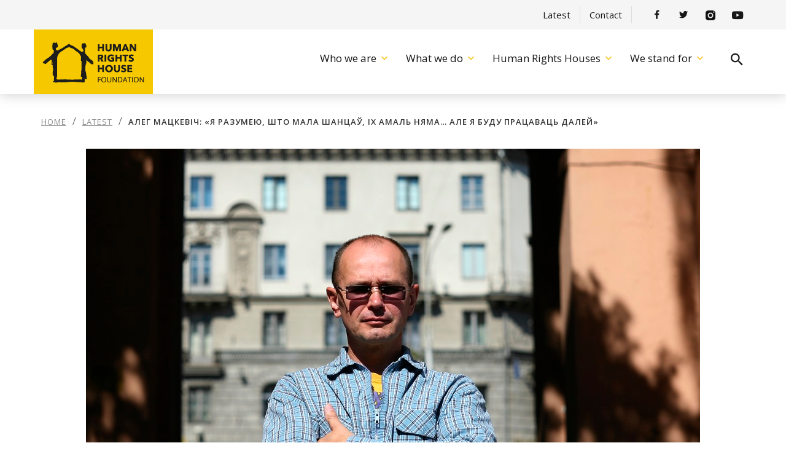

--- FILE ---
content_type: text/html; charset=UTF-8
request_url: https://humanrightshouse.org/interviews/%D0%B0%D0%BB%D0%B5%D0%B3-%D0%BC%D0%B0%D1%86%D0%BA%D0%B5%D0%B2%D1%96%D1%87-%D1%8F-%D1%80%D0%B0%D0%B7%D1%83%D0%BC%D0%B5%D1%8E-%D1%88%D1%82%D0%BE-%D0%BC%D0%B0%D0%BB%D0%B0-%D1%88%D0%B0%D0%BD%D1%86/
body_size: 22027
content:
<!DOCTYPE html>
<html lang="en-US">

<!--[if lt IE 7]><html lang="en-US" class="no-js lt-ie9 lt-ie8 lt-ie7"><![endif]-->
<!--[if (IE 7)&!(IEMobile)]><html lang="en-US" class="no-js lt-ie9 lt-ie8"><![endif]-->
<!--[if (IE 8)&!(IEMobile)]><html lang="en-US" class="no-js lt-ie9"><![endif]-->
<!--[if gt IE 8]><<html lang="en-US" class="no-js"><![endif]-->

    <head>
        <meta charset="utf-8">
        <meta http-equiv="X-UA-Compatible" content="IE=edge">
        <meta name="viewport" content="width=device-width, initial-scale=1, shrink-to-fit=no">
        <meta name="msapplication-TileColor" content="#f01d4f">
        <meta name="msapplication-TileImage" content="https://humanrightshouse.org/wp-content/themes/humanrightshouse/library/images/win8-tile-icon.png">
        <link rel="apple-touch-icon" href="https://humanrightshouse.org/wp-content/themes/humanrightshouse/library/images/apple-icon-touch.png">
        <link rel="icon" href="https://humanrightshouse.org/wp-content/themes/humanrightshouse/favicon.ico">
        <!--[if IE]><link rel="shortcut icon" href="https://humanrightshouse.org/wp-content/themes/humanrightshouse/favicon.ico"><![endif]-->
        <link rel="pingback" href="https://humanrightshouse.org/xmlrpc.php">

        <link href="https://maxcdn.bootstrapcdn.com/bootstrap/3.3.7/css/bootstrap.min.css" rel="stylesheet" integrity="sha384-BVYiiSIFeK1dGmJRAkycuHAHRg32OmUcww7on3RYdg4Va+PmSTsz/K68vbdEjh4u" crossorigin="anonymous">

        <meta name='robots' content='index, follow, max-image-preview:large, max-snippet:-1, max-video-preview:-1' />

<!-- Google Tag Manager for WordPress by gtm4wp.com -->
<script data-cfasync="false" data-pagespeed-no-defer>
	var gtm4wp_datalayer_name = "dataLayer";
	var dataLayer = dataLayer || [];
</script>
<!-- End Google Tag Manager for WordPress by gtm4wp.com -->
	<!-- This site is optimized with the Yoast SEO Premium plugin v26.6 (Yoast SEO v26.6) - https://yoast.com/wordpress/plugins/seo/ -->
	<title>Алег Мацкевіч: «Я разумею, што мала шанцаў, іх амаль няма… Але я буду працаваць далей» - Human Rights House Foundation</title>
	<link rel="canonical" href="https://humanrightshouse.org/interviews/алег-мацкевіч-я-разумею-што-мала-шанц/" />
	<meta property="og:locale" content="en_US" />
	<meta property="og:type" content="article" />
	<meta property="og:title" content="Алег Мацкевіч: «Я разумею, што мала шанцаў, іх амаль няма… Але я буду працаваць далей»" />
	<meta property="og:description" content="Праваабаронца з Барысава Алег Мацкевіч павінен быў перахопліваць замежныя перадатчыкі ў радыёвойсках пад Масквой, але станаўленне незалежнай Беларусі зрабіла яго іншым чалавекам." />
	<meta property="og:url" content="https://humanrightshouse.org/interviews/алег-мацкевіч-я-разумею-што-мала-шанц/" />
	<meta property="og:site_name" content="Human Rights House Foundation" />
	<meta property="article:published_time" content="2018-09-06T11:03:56+00:00" />
	<meta property="article:modified_time" content="2018-09-07T08:22:11+00:00" />
	<meta property="og:image" content="https://humanrightshouse.org/wp-content/uploads/2018/09/IMG_8679.jpg" />
	<meta property="og:image:width" content="1000" />
	<meta property="og:image:height" content="666" />
	<meta property="og:image:type" content="image/jpeg" />
	<meta name="author" content="admin" />
	<meta name="twitter:card" content="summary_large_image" />
	<meta name="twitter:label1" content="Written by" />
	<meta name="twitter:data1" content="admin" />
	<script type="application/ld+json" class="yoast-schema-graph">{"@context":"https://schema.org","@graph":[{"@type":"WebPage","@id":"https://humanrightshouse.org/interviews/%d0%b0%d0%bb%d0%b5%d0%b3-%d0%bc%d0%b0%d1%86%d0%ba%d0%b5%d0%b2%d1%96%d1%87-%d1%8f-%d1%80%d0%b0%d0%b7%d1%83%d0%bc%d0%b5%d1%8e-%d1%88%d1%82%d0%be-%d0%bc%d0%b0%d0%bb%d0%b0-%d1%88%d0%b0%d0%bd%d1%86/","url":"https://humanrightshouse.org/interviews/%d0%b0%d0%bb%d0%b5%d0%b3-%d0%bc%d0%b0%d1%86%d0%ba%d0%b5%d0%b2%d1%96%d1%87-%d1%8f-%d1%80%d0%b0%d0%b7%d1%83%d0%bc%d0%b5%d1%8e-%d1%88%d1%82%d0%be-%d0%bc%d0%b0%d0%bb%d0%b0-%d1%88%d0%b0%d0%bd%d1%86/","name":"Алег Мацкевіч: «Я разумею, што мала шанцаў, іх амаль няма… Але я буду працаваць далей» - Human Rights House Foundation","isPartOf":{"@id":"https://humanrightshouse.org/#website"},"primaryImageOfPage":{"@id":"https://humanrightshouse.org/interviews/%d0%b0%d0%bb%d0%b5%d0%b3-%d0%bc%d0%b0%d1%86%d0%ba%d0%b5%d0%b2%d1%96%d1%87-%d1%8f-%d1%80%d0%b0%d0%b7%d1%83%d0%bc%d0%b5%d1%8e-%d1%88%d1%82%d0%be-%d0%bc%d0%b0%d0%bb%d0%b0-%d1%88%d0%b0%d0%bd%d1%86/#primaryimage"},"image":{"@id":"https://humanrightshouse.org/interviews/%d0%b0%d0%bb%d0%b5%d0%b3-%d0%bc%d0%b0%d1%86%d0%ba%d0%b5%d0%b2%d1%96%d1%87-%d1%8f-%d1%80%d0%b0%d0%b7%d1%83%d0%bc%d0%b5%d1%8e-%d1%88%d1%82%d0%be-%d0%bc%d0%b0%d0%bb%d0%b0-%d1%88%d0%b0%d0%bd%d1%86/#primaryimage"},"thumbnailUrl":"https://humanrightshouse.org/wp-content/uploads/2018/09/IMG_8679.jpg","datePublished":"2018-09-06T11:03:56+00:00","dateModified":"2018-09-07T08:22:11+00:00","author":{"@id":"https://humanrightshouse.org/#/schema/person/4c85a2ba76bfef4264a7c51291244d48"},"breadcrumb":{"@id":"https://humanrightshouse.org/interviews/%d0%b0%d0%bb%d0%b5%d0%b3-%d0%bc%d0%b0%d1%86%d0%ba%d0%b5%d0%b2%d1%96%d1%87-%d1%8f-%d1%80%d0%b0%d0%b7%d1%83%d0%bc%d0%b5%d1%8e-%d1%88%d1%82%d0%be-%d0%bc%d0%b0%d0%bb%d0%b0-%d1%88%d0%b0%d0%bd%d1%86/#breadcrumb"},"inLanguage":"en-US","potentialAction":[{"@type":"ReadAction","target":["https://humanrightshouse.org/interviews/%d0%b0%d0%bb%d0%b5%d0%b3-%d0%bc%d0%b0%d1%86%d0%ba%d0%b5%d0%b2%d1%96%d1%87-%d1%8f-%d1%80%d0%b0%d0%b7%d1%83%d0%bc%d0%b5%d1%8e-%d1%88%d1%82%d0%be-%d0%bc%d0%b0%d0%bb%d0%b0-%d1%88%d0%b0%d0%bd%d1%86/"]}]},{"@type":"ImageObject","inLanguage":"en-US","@id":"https://humanrightshouse.org/interviews/%d0%b0%d0%bb%d0%b5%d0%b3-%d0%bc%d0%b0%d1%86%d0%ba%d0%b5%d0%b2%d1%96%d1%87-%d1%8f-%d1%80%d0%b0%d0%b7%d1%83%d0%bc%d0%b5%d1%8e-%d1%88%d1%82%d0%be-%d0%bc%d0%b0%d0%bb%d0%b0-%d1%88%d0%b0%d0%bd%d1%86/#primaryimage","url":"https://humanrightshouse.org/wp-content/uploads/2018/09/IMG_8679.jpg","contentUrl":"https://humanrightshouse.org/wp-content/uploads/2018/09/IMG_8679.jpg","width":1000,"height":666,"caption":"Алег Мацкевіч. Фота Яўгеніі Стрыжак"},{"@type":"BreadcrumbList","@id":"https://humanrightshouse.org/interviews/%d0%b0%d0%bb%d0%b5%d0%b3-%d0%bc%d0%b0%d1%86%d0%ba%d0%b5%d0%b2%d1%96%d1%87-%d1%8f-%d1%80%d0%b0%d0%b7%d1%83%d0%bc%d0%b5%d1%8e-%d1%88%d1%82%d0%be-%d0%bc%d0%b0%d0%bb%d0%b0-%d1%88%d0%b0%d0%bd%d1%86/#breadcrumb","itemListElement":[{"@type":"ListItem","position":1,"name":"Home","item":"https://humanrightshouse.org/"},{"@type":"ListItem","position":2,"name":"Latest","item":"https://humanrightshouse.org/latest/"},{"@type":"ListItem","position":3,"name":"Алег Мацкевіч: «Я разумею, што мала шанцаў, іх амаль няма… Але я буду працаваць далей»"}]},{"@type":"WebSite","@id":"https://humanrightshouse.org/#website","url":"https://humanrightshouse.org/","name":"Human Rights House Foundation","description":"","potentialAction":[{"@type":"SearchAction","target":{"@type":"EntryPoint","urlTemplate":"https://humanrightshouse.org/?s={search_term_string}"},"query-input":{"@type":"PropertyValueSpecification","valueRequired":true,"valueName":"search_term_string"}}],"inLanguage":"en-US"},{"@type":"Person","@id":"https://humanrightshouse.org/#/schema/person/4c85a2ba76bfef4264a7c51291244d48","name":"admin","image":{"@type":"ImageObject","inLanguage":"en-US","@id":"https://humanrightshouse.org/#/schema/person/image/","url":"https://secure.gravatar.com/avatar/78411dac035b37b2e2d75825bd54636048843be7f7b32c95355ee89d7234cff2?s=96&d=mm&r=g","contentUrl":"https://secure.gravatar.com/avatar/78411dac035b37b2e2d75825bd54636048843be7f7b32c95355ee89d7234cff2?s=96&d=mm&r=g","caption":"admin"},"url":"https://humanrightshouse.org/author/admin/"}]}</script>
	<!-- / Yoast SEO Premium plugin. -->


<link rel="alternate" type="application/rss+xml" title="Human Rights House Foundation &raquo; Алег Мацкевіч: «Я разумею, што мала шанцаў, іх амаль няма… Але я буду працаваць далей» Comments Feed" href="https://humanrightshouse.org/interviews/%d0%b0%d0%bb%d0%b5%d0%b3-%d0%bc%d0%b0%d1%86%d0%ba%d0%b5%d0%b2%d1%96%d1%87-%d1%8f-%d1%80%d0%b0%d0%b7%d1%83%d0%bc%d0%b5%d1%8e-%d1%88%d1%82%d0%be-%d0%bc%d0%b0%d0%bb%d0%b0-%d1%88%d0%b0%d0%bd%d1%86/feed/" />
<link rel="alternate" title="oEmbed (JSON)" type="application/json+oembed" href="https://humanrightshouse.org/wp-json/oembed/1.0/embed?url=https%3A%2F%2Fhumanrightshouse.org%2Finterviews%2F%25d0%25b0%25d0%25bb%25d0%25b5%25d0%25b3-%25d0%25bc%25d0%25b0%25d1%2586%25d0%25ba%25d0%25b5%25d0%25b2%25d1%2596%25d1%2587-%25d1%258f-%25d1%2580%25d0%25b0%25d0%25b7%25d1%2583%25d0%25bc%25d0%25b5%25d1%258e-%25d1%2588%25d1%2582%25d0%25be-%25d0%25bc%25d0%25b0%25d0%25bb%25d0%25b0-%25d1%2588%25d0%25b0%25d0%25bd%25d1%2586%2F" />
<link rel="alternate" title="oEmbed (XML)" type="text/xml+oembed" href="https://humanrightshouse.org/wp-json/oembed/1.0/embed?url=https%3A%2F%2Fhumanrightshouse.org%2Finterviews%2F%25d0%25b0%25d0%25bb%25d0%25b5%25d0%25b3-%25d0%25bc%25d0%25b0%25d1%2586%25d0%25ba%25d0%25b5%25d0%25b2%25d1%2596%25d1%2587-%25d1%258f-%25d1%2580%25d0%25b0%25d0%25b7%25d1%2583%25d0%25bc%25d0%25b5%25d1%258e-%25d1%2588%25d1%2582%25d0%25be-%25d0%25bc%25d0%25b0%25d0%25bb%25d0%25b0-%25d1%2588%25d0%25b0%25d0%25bd%25d1%2586%2F&#038;format=xml" />
<style id='wp-img-auto-sizes-contain-inline-css' type='text/css'>
img:is([sizes=auto i],[sizes^="auto," i]){contain-intrinsic-size:3000px 1500px}
/*# sourceURL=wp-img-auto-sizes-contain-inline-css */
</style>
<style id='wp-emoji-styles-inline-css' type='text/css'>

	img.wp-smiley, img.emoji {
		display: inline !important;
		border: none !important;
		box-shadow: none !important;
		height: 1em !important;
		width: 1em !important;
		margin: 0 0.07em !important;
		vertical-align: -0.1em !important;
		background: none !important;
		padding: 0 !important;
	}
/*# sourceURL=wp-emoji-styles-inline-css */
</style>
<link rel='stylesheet' id='wp-block-library-css' href='https://humanrightshouse.org/wp-includes/css/dist/block-library/style.min.css?ver=6.9' type='text/css' media='all' />
<style id='global-styles-inline-css' type='text/css'>
:root{--wp--preset--aspect-ratio--square: 1;--wp--preset--aspect-ratio--4-3: 4/3;--wp--preset--aspect-ratio--3-4: 3/4;--wp--preset--aspect-ratio--3-2: 3/2;--wp--preset--aspect-ratio--2-3: 2/3;--wp--preset--aspect-ratio--16-9: 16/9;--wp--preset--aspect-ratio--9-16: 9/16;--wp--preset--color--black: #000000;--wp--preset--color--cyan-bluish-gray: #abb8c3;--wp--preset--color--white: #ffffff;--wp--preset--color--pale-pink: #f78da7;--wp--preset--color--vivid-red: #cf2e2e;--wp--preset--color--luminous-vivid-orange: #ff6900;--wp--preset--color--luminous-vivid-amber: #fcb900;--wp--preset--color--light-green-cyan: #7bdcb5;--wp--preset--color--vivid-green-cyan: #00d084;--wp--preset--color--pale-cyan-blue: #8ed1fc;--wp--preset--color--vivid-cyan-blue: #0693e3;--wp--preset--color--vivid-purple: #9b51e0;--wp--preset--gradient--vivid-cyan-blue-to-vivid-purple: linear-gradient(135deg,rgb(6,147,227) 0%,rgb(155,81,224) 100%);--wp--preset--gradient--light-green-cyan-to-vivid-green-cyan: linear-gradient(135deg,rgb(122,220,180) 0%,rgb(0,208,130) 100%);--wp--preset--gradient--luminous-vivid-amber-to-luminous-vivid-orange: linear-gradient(135deg,rgb(252,185,0) 0%,rgb(255,105,0) 100%);--wp--preset--gradient--luminous-vivid-orange-to-vivid-red: linear-gradient(135deg,rgb(255,105,0) 0%,rgb(207,46,46) 100%);--wp--preset--gradient--very-light-gray-to-cyan-bluish-gray: linear-gradient(135deg,rgb(238,238,238) 0%,rgb(169,184,195) 100%);--wp--preset--gradient--cool-to-warm-spectrum: linear-gradient(135deg,rgb(74,234,220) 0%,rgb(151,120,209) 20%,rgb(207,42,186) 40%,rgb(238,44,130) 60%,rgb(251,105,98) 80%,rgb(254,248,76) 100%);--wp--preset--gradient--blush-light-purple: linear-gradient(135deg,rgb(255,206,236) 0%,rgb(152,150,240) 100%);--wp--preset--gradient--blush-bordeaux: linear-gradient(135deg,rgb(254,205,165) 0%,rgb(254,45,45) 50%,rgb(107,0,62) 100%);--wp--preset--gradient--luminous-dusk: linear-gradient(135deg,rgb(255,203,112) 0%,rgb(199,81,192) 50%,rgb(65,88,208) 100%);--wp--preset--gradient--pale-ocean: linear-gradient(135deg,rgb(255,245,203) 0%,rgb(182,227,212) 50%,rgb(51,167,181) 100%);--wp--preset--gradient--electric-grass: linear-gradient(135deg,rgb(202,248,128) 0%,rgb(113,206,126) 100%);--wp--preset--gradient--midnight: linear-gradient(135deg,rgb(2,3,129) 0%,rgb(40,116,252) 100%);--wp--preset--font-size--small: 13px;--wp--preset--font-size--medium: 20px;--wp--preset--font-size--large: 36px;--wp--preset--font-size--x-large: 42px;--wp--preset--spacing--20: 0.44rem;--wp--preset--spacing--30: 0.67rem;--wp--preset--spacing--40: 1rem;--wp--preset--spacing--50: 1.5rem;--wp--preset--spacing--60: 2.25rem;--wp--preset--spacing--70: 3.38rem;--wp--preset--spacing--80: 5.06rem;--wp--preset--shadow--natural: 6px 6px 9px rgba(0, 0, 0, 0.2);--wp--preset--shadow--deep: 12px 12px 50px rgba(0, 0, 0, 0.4);--wp--preset--shadow--sharp: 6px 6px 0px rgba(0, 0, 0, 0.2);--wp--preset--shadow--outlined: 6px 6px 0px -3px rgb(255, 255, 255), 6px 6px rgb(0, 0, 0);--wp--preset--shadow--crisp: 6px 6px 0px rgb(0, 0, 0);}:where(.is-layout-flex){gap: 0.5em;}:where(.is-layout-grid){gap: 0.5em;}body .is-layout-flex{display: flex;}.is-layout-flex{flex-wrap: wrap;align-items: center;}.is-layout-flex > :is(*, div){margin: 0;}body .is-layout-grid{display: grid;}.is-layout-grid > :is(*, div){margin: 0;}:where(.wp-block-columns.is-layout-flex){gap: 2em;}:where(.wp-block-columns.is-layout-grid){gap: 2em;}:where(.wp-block-post-template.is-layout-flex){gap: 1.25em;}:where(.wp-block-post-template.is-layout-grid){gap: 1.25em;}.has-black-color{color: var(--wp--preset--color--black) !important;}.has-cyan-bluish-gray-color{color: var(--wp--preset--color--cyan-bluish-gray) !important;}.has-white-color{color: var(--wp--preset--color--white) !important;}.has-pale-pink-color{color: var(--wp--preset--color--pale-pink) !important;}.has-vivid-red-color{color: var(--wp--preset--color--vivid-red) !important;}.has-luminous-vivid-orange-color{color: var(--wp--preset--color--luminous-vivid-orange) !important;}.has-luminous-vivid-amber-color{color: var(--wp--preset--color--luminous-vivid-amber) !important;}.has-light-green-cyan-color{color: var(--wp--preset--color--light-green-cyan) !important;}.has-vivid-green-cyan-color{color: var(--wp--preset--color--vivid-green-cyan) !important;}.has-pale-cyan-blue-color{color: var(--wp--preset--color--pale-cyan-blue) !important;}.has-vivid-cyan-blue-color{color: var(--wp--preset--color--vivid-cyan-blue) !important;}.has-vivid-purple-color{color: var(--wp--preset--color--vivid-purple) !important;}.has-black-background-color{background-color: var(--wp--preset--color--black) !important;}.has-cyan-bluish-gray-background-color{background-color: var(--wp--preset--color--cyan-bluish-gray) !important;}.has-white-background-color{background-color: var(--wp--preset--color--white) !important;}.has-pale-pink-background-color{background-color: var(--wp--preset--color--pale-pink) !important;}.has-vivid-red-background-color{background-color: var(--wp--preset--color--vivid-red) !important;}.has-luminous-vivid-orange-background-color{background-color: var(--wp--preset--color--luminous-vivid-orange) !important;}.has-luminous-vivid-amber-background-color{background-color: var(--wp--preset--color--luminous-vivid-amber) !important;}.has-light-green-cyan-background-color{background-color: var(--wp--preset--color--light-green-cyan) !important;}.has-vivid-green-cyan-background-color{background-color: var(--wp--preset--color--vivid-green-cyan) !important;}.has-pale-cyan-blue-background-color{background-color: var(--wp--preset--color--pale-cyan-blue) !important;}.has-vivid-cyan-blue-background-color{background-color: var(--wp--preset--color--vivid-cyan-blue) !important;}.has-vivid-purple-background-color{background-color: var(--wp--preset--color--vivid-purple) !important;}.has-black-border-color{border-color: var(--wp--preset--color--black) !important;}.has-cyan-bluish-gray-border-color{border-color: var(--wp--preset--color--cyan-bluish-gray) !important;}.has-white-border-color{border-color: var(--wp--preset--color--white) !important;}.has-pale-pink-border-color{border-color: var(--wp--preset--color--pale-pink) !important;}.has-vivid-red-border-color{border-color: var(--wp--preset--color--vivid-red) !important;}.has-luminous-vivid-orange-border-color{border-color: var(--wp--preset--color--luminous-vivid-orange) !important;}.has-luminous-vivid-amber-border-color{border-color: var(--wp--preset--color--luminous-vivid-amber) !important;}.has-light-green-cyan-border-color{border-color: var(--wp--preset--color--light-green-cyan) !important;}.has-vivid-green-cyan-border-color{border-color: var(--wp--preset--color--vivid-green-cyan) !important;}.has-pale-cyan-blue-border-color{border-color: var(--wp--preset--color--pale-cyan-blue) !important;}.has-vivid-cyan-blue-border-color{border-color: var(--wp--preset--color--vivid-cyan-blue) !important;}.has-vivid-purple-border-color{border-color: var(--wp--preset--color--vivid-purple) !important;}.has-vivid-cyan-blue-to-vivid-purple-gradient-background{background: var(--wp--preset--gradient--vivid-cyan-blue-to-vivid-purple) !important;}.has-light-green-cyan-to-vivid-green-cyan-gradient-background{background: var(--wp--preset--gradient--light-green-cyan-to-vivid-green-cyan) !important;}.has-luminous-vivid-amber-to-luminous-vivid-orange-gradient-background{background: var(--wp--preset--gradient--luminous-vivid-amber-to-luminous-vivid-orange) !important;}.has-luminous-vivid-orange-to-vivid-red-gradient-background{background: var(--wp--preset--gradient--luminous-vivid-orange-to-vivid-red) !important;}.has-very-light-gray-to-cyan-bluish-gray-gradient-background{background: var(--wp--preset--gradient--very-light-gray-to-cyan-bluish-gray) !important;}.has-cool-to-warm-spectrum-gradient-background{background: var(--wp--preset--gradient--cool-to-warm-spectrum) !important;}.has-blush-light-purple-gradient-background{background: var(--wp--preset--gradient--blush-light-purple) !important;}.has-blush-bordeaux-gradient-background{background: var(--wp--preset--gradient--blush-bordeaux) !important;}.has-luminous-dusk-gradient-background{background: var(--wp--preset--gradient--luminous-dusk) !important;}.has-pale-ocean-gradient-background{background: var(--wp--preset--gradient--pale-ocean) !important;}.has-electric-grass-gradient-background{background: var(--wp--preset--gradient--electric-grass) !important;}.has-midnight-gradient-background{background: var(--wp--preset--gradient--midnight) !important;}.has-small-font-size{font-size: var(--wp--preset--font-size--small) !important;}.has-medium-font-size{font-size: var(--wp--preset--font-size--medium) !important;}.has-large-font-size{font-size: var(--wp--preset--font-size--large) !important;}.has-x-large-font-size{font-size: var(--wp--preset--font-size--x-large) !important;}
/*# sourceURL=global-styles-inline-css */
</style>

<style id='classic-theme-styles-inline-css' type='text/css'>
/*! This file is auto-generated */
.wp-block-button__link{color:#fff;background-color:#32373c;border-radius:9999px;box-shadow:none;text-decoration:none;padding:calc(.667em + 2px) calc(1.333em + 2px);font-size:1.125em}.wp-block-file__button{background:#32373c;color:#fff;text-decoration:none}
/*# sourceURL=/wp-includes/css/classic-themes.min.css */
</style>
<link rel='stylesheet' id='responsive-lightbox-prettyphoto-css' href='https://humanrightshouse.org/wp-content/plugins/responsive-lightbox/assets/prettyphoto/prettyPhoto.min.css?ver=3.1.6' type='text/css' media='all' />
<link rel='stylesheet' id='hrhf-style-css' href='https://humanrightshouse.org/wp-content/themes/humanrightshouse/style.css?ver=6.9' type='text/css' media='all' />
<script type="text/javascript" src="https://humanrightshouse.org/wp-includes/js/jquery/jquery.min.js?ver=3.7.1" id="jquery-core-js"></script>
<script type="text/javascript" src="https://humanrightshouse.org/wp-includes/js/jquery/jquery-migrate.min.js?ver=3.4.1" id="jquery-migrate-js"></script>
<script type="text/javascript" src="https://humanrightshouse.org/wp-content/plugins/responsive-lightbox/assets/prettyphoto/jquery.prettyPhoto.min.js?ver=3.1.6" id="responsive-lightbox-prettyphoto-js"></script>
<script type="text/javascript" src="https://humanrightshouse.org/wp-includes/js/underscore.min.js?ver=1.13.7" id="underscore-js"></script>
<script type="text/javascript" src="https://humanrightshouse.org/wp-content/plugins/responsive-lightbox/assets/infinitescroll/infinite-scroll.pkgd.min.js?ver=4.0.1" id="responsive-lightbox-infinite-scroll-js"></script>
<script type="text/javascript" id="responsive-lightbox-js-before">
/* <![CDATA[ */
var rlArgs = {"script":"prettyphoto","selector":"lightbox","customEvents":"","activeGalleries":true,"animationSpeed":"normal","slideshow":false,"slideshowDelay":5000,"slideshowAutoplay":false,"opacity":"0.75","showTitle":true,"allowResize":true,"allowExpand":false,"width":1080,"height":720,"separator":"\/","theme":"pp_default","horizontalPadding":20,"hideFlash":false,"wmode":"opaque","videoAutoplay":false,"modal":false,"deeplinking":false,"overlayGallery":true,"keyboardShortcuts":true,"social":false,"woocommerce_gallery":false,"ajaxurl":"https:\/\/humanrightshouse.org\/wp-admin\/admin-ajax.php","nonce":"fe22b6b9e3","preview":false,"postId":14855,"scriptExtension":false};

//# sourceURL=responsive-lightbox-js-before
/* ]]> */
</script>
<script type="text/javascript" src="https://humanrightshouse.org/wp-content/plugins/responsive-lightbox/js/front.js?ver=2.5.5" id="responsive-lightbox-js"></script>
<script async type="text/javascript" src="https://humanrightshouse.org/wp-content/themes/humanrightshouse/js/bootstrap.min.js?ver=6.9" id="bootstrap-js"></script>
<script type="text/javascript" src="https://humanrightshouse.org/wp-content/themes/humanrightshouse/js/unslider.min.js?ver=6.9" id="unslider-js"></script>
<link rel="https://api.w.org/" href="https://humanrightshouse.org/wp-json/" /><link rel="alternate" title="JSON" type="application/json" href="https://humanrightshouse.org/wp-json/wp/v2/posts/14855" /><link rel="EditURI" type="application/rsd+xml" title="RSD" href="https://humanrightshouse.org/xmlrpc.php?rsd" />
<meta name="generator" content="WordPress 6.9" />
<link rel='shortlink' href='https://humanrightshouse.org/?p=14855' />

<!-- Google Tag Manager for WordPress by gtm4wp.com -->
<!-- GTM Container placement set to manual -->
<script data-cfasync="false" data-pagespeed-no-defer>
	var dataLayer_content = {"pagePostType":"post","pagePostType2":"single-post","pageCategory":["articles","interviews"],"pageAttributes":["_belarus-by"],"pagePostAuthor":"admin"};
	dataLayer.push( dataLayer_content );
</script>
<script data-cfasync="false" data-pagespeed-no-defer>
(function(w,d,s,l,i){w[l]=w[l]||[];w[l].push({'gtm.start':
new Date().getTime(),event:'gtm.js'});var f=d.getElementsByTagName(s)[0],
j=d.createElement(s),dl=l!='dataLayer'?'&l='+l:'';j.async=true;j.src=
'//www.googletagmanager.com/gtm.js?id='+i+dl;f.parentNode.insertBefore(j,f);
})(window,document,'script','dataLayer','GTM-WHTH8KJ');
</script>
<!-- End Google Tag Manager for WordPress by gtm4wp.com -->
        
        <script src="https://cdnjs.cloudflare.com/ajax/libs/moment.js/2.20.1/moment.js"></script>
        <script src="https://cdnjs.cloudflare.com/ajax/libs/bootstrap-datetimepicker/4.17.47/js/bootstrap-datetimepicker.min.js"></script>
        <link rel="stylesheet" href="https://cdnjs.cloudflare.com/ajax/libs/bootstrap-datetimepicker/4.17.47/css/bootstrap-datetimepicker.css" />
		<script id="CookieConsent" src="https://policy.app.cookieinformation.com/uc.js"
    data-culture="EN" type="text/javascript"></script>
    </head>

    <body class="wp-singular post-template-default single single-post postid-14855 single-format-standard wp-theme-humanrightshouse">
	
<!-- GTM Container placement set to manual -->
<!-- Google Tag Manager (noscript) -->
				<noscript><iframe src="https://www.googletagmanager.com/ns.html?id=GTM-WHTH8KJ" height="0" width="0" style="display:none;visibility:hidden" aria-hidden="true"></iframe></noscript>
<!-- End Google Tag Manager (noscript) -->        <header>
            <div class="search-modal modal fade" role="dialog" id="search-modal">
  <a class="modal-close" data-dismiss="modal" aria-label="Close">
    <i class="zmdi zmdi-close"></i>
  </a>
  <div class="modal-dialog" role="document">
    <form class="search-form" method="get" action="https://humanrightshouse.org" role="search">
      <input class="search-input"
        type="search"
        placeholder="Type searchword here"
        name="s"
      >
      <button class="search-submit" type="submit">
        <i class="zmdi zmdi-search"></i>
      </button>
    </form>
  </div>
</div>            <div class="topbar">
                <div class="container">
                    <div class="topbar-link">
                    <a href="https://humanrightshouse.org/latest/"></a>
                    </div>
                    <a class="topbar-contact" href="https://humanrightshouse.org/contact/">Contact</a>
                    <div class="wrapper clearfix">
                        <a href="https://www.facebook.com/humanrightshouse" class="topbar-logo">
                            <i class="zmdi zmdi-facebook"></i>
                        </a>
                        <a href="https://twitter.com/HRHFoundation" class="topbar-logo">
                            <i class="zmdi zmdi-twitter"></i>
                        </a>
                        <a href="https://www.instagram.com/humanrightshouse" class="topbar-logo">
                            <img src="https://humanrightshouse.org/wp-content/themes/humanrightshouse/images/insta.png" alt="Instagram logo" class="insta-top">
                        </a>
                        <a href="https://www.youtube.com/c/HRHFoundation" class="topbar-logo">
                            <i class="zmdi zmdi-youtube-play"></i>
                        </a>
                    </div>
                </div>
            </div>

        <div class="navbar-wrapper">
                <div class="container nav">
          <a class="navbar-brand" href="https://humanrightshouse.org" title="Human Rights House Foundation" rel="homepage">
            <img src="https://humanrightshouse.org/wp-content/themes/humanrightshouse/images/logo-hrhf.png" alt="Humanrights logo">
          </a>
          <div class="right">
                <nav class="navbar-collapse main-navigation" id="site-navigation" aria-label="Main menu">
                      <div class="menu-header-container"><ul><li id="menu-item-75" class="menu-item menu-item-type-post_type menu-item-object-page menu-item-has-children menu-item-75"><a href="https://humanrightshouse.org/who-we-are/">Who we are</a>
<ul class="sub-menu">
	<li id="menu-item-12797" class="menu-item menu-item-type-post_type menu-item-object-page menu-item-12797"><a href="https://humanrightshouse.org/who-we-are/hrhf/">About HRHF</a></li>
	<li id="menu-item-201" class="menu-item menu-item-type-post_type menu-item-object-page menu-item-201"><a href="https://humanrightshouse.org/who-we-are/concept/">Human Rights House Concept</a></li>
	<li id="menu-item-30711" class="menu-item menu-item-type-post_type menu-item-object-page menu-item-30711"><a href="https://humanrightshouse.org/who-we-are/vision-and-strategy/">Vision and Strategy</a></li>
	<li id="menu-item-30707" class="menu-item menu-item-type-post_type menu-item-object-page menu-item-30707"><a href="https://humanrightshouse.org/who-we-are/impact/">Impact</a></li>
	<li id="menu-item-17736" class="menu-item menu-item-type-post_type menu-item-object-page menu-item-17736"><a href="https://humanrightshouse.org/who-we-are/accountability/">Accountability</a></li>
</ul>
</li>
<li id="menu-item-38" class="menu-item menu-item-type-post_type menu-item-object-page menu-item-has-children menu-item-38"><a href="https://humanrightshouse.org/what-we-do/">What we do</a>
<ul class="sub-menu">
	<li id="menu-item-32619" class="menu-item menu-item-type-post_type menu-item-object-page menu-item-32619"><a href="https://humanrightshouse.org/what-we-do/establish-and-support-human-rights-houses/">Establish and support Human Rights Houses</a></li>
	<li id="menu-item-32618" class="menu-item menu-item-type-post_type menu-item-object-page menu-item-32618"><a href="https://humanrightshouse.org/what-we-do/network/">Network of Human Rights Houses</a></li>
	<li id="menu-item-32620" class="menu-item menu-item-type-post_type menu-item-object-page menu-item-32620"><a href="https://humanrightshouse.org/what-we-do/advocacy/">Advocate for rights that underpin civil society</a></li>
	<li id="menu-item-30953" class="menu-item menu-item-type-post_type menu-item-object-page menu-item-30953"><a href="https://humanrightshouse.org/what-we-do/protect-human-rights-defenders/">Protect Human Rights Defenders</a></li>
	<li id="menu-item-32634" class="menu-item menu-item-type-post_type menu-item-object-page menu-item-32634"><a href="https://humanrightshouse.org/what-we-do/featured-work/">Featured work</a></li>
</ul>
</li>
<li id="menu-item-37" class="menu-item menu-item-type-post_type menu-item-object-page menu-item-has-children menu-item-37"><a href="https://humanrightshouse.org/human-rights-houses/">Human Rights Houses</a>
<ul class="sub-menu">
	<li id="menu-item-13553" class="menu-item menu-item-type-post_type menu-item-object-page menu-item-13553"><a href="https://humanrightshouse.org/human-rights-houses/yerevan/">Armenia &#8211; Yerevan</a></li>
	<li id="menu-item-948" class="menu-item menu-item-type-post_type menu-item-object-page menu-item-948"><a href="https://humanrightshouse.org/human-rights-houses/azerbaijan/">Azerbaijan &#8211; Baku</a></li>
	<li id="menu-item-15420" class="menu-item menu-item-type-post_type menu-item-object-page menu-item-15420"><a href="https://humanrightshouse.org/human-rights-houses/belarus/">Belarus &#8211; located in Vilnius, Lithuania</a></li>
	<li id="menu-item-30610" class="menu-item menu-item-type-post_type menu-item-object-page menu-item-30610"><a href="https://humanrightshouse.org/human-rights-houses/human-rights-house-banja-luka/">Bosnia and Herzegovina &#8211; Banja Luka</a></li>
	<li id="menu-item-944" class="menu-item menu-item-type-post_type menu-item-object-page menu-item-944"><a href="https://humanrightshouse.org/human-rights-houses/zagreb/">Croatia &#8211; Zagreb</a></li>
	<li id="menu-item-943" class="menu-item menu-item-type-post_type menu-item-object-page menu-item-943"><a href="https://humanrightshouse.org/human-rights-houses/tbilisi/">Georgia &#8211; Tbilisi</a></li>
	<li id="menu-item-941" class="menu-item menu-item-type-post_type menu-item-object-page menu-item-941"><a href="https://humanrightshouse.org/human-rights-houses/bergen/">Norway &#8211; Bergen</a></li>
	<li id="menu-item-940" class="menu-item menu-item-type-post_type menu-item-object-page menu-item-940"><a href="https://humanrightshouse.org/human-rights-houses/oslo/">Norway &#8211; Oslo</a></li>
	<li id="menu-item-939" class="menu-item menu-item-type-post_type menu-item-object-page menu-item-939"><a href="https://humanrightshouse.org/human-rights-houses/warsaw/">Poland &#8211; Warsaw</a></li>
	<li id="menu-item-936" class="menu-item menu-item-type-post_type menu-item-object-page menu-item-936"><a href="https://humanrightshouse.org/human-rights-houses/belgrade/">Serbia &#8211; Belgrade</a></li>
	<li id="menu-item-935" class="menu-item menu-item-type-post_type menu-item-object-page menu-item-935"><a href="https://humanrightshouse.org/human-rights-houses/chernihiv/">Ukraine &#8211; Chernihiv</a></li>
	<li id="menu-item-945" class="menu-item menu-item-type-post_type menu-item-object-page menu-item-945"><a href="https://humanrightshouse.org/human-rights-houses/crimea/">Ukraine &#8211; Crimea, located in Kyiv</a></li>
	<li id="menu-item-934" class="menu-item menu-item-type-post_type menu-item-object-page menu-item-934"><a href="https://humanrightshouse.org/human-rights-houses/london/">United Kingdom &#8211; London</a></li>
</ul>
</li>
<li id="menu-item-36" class="menu-item menu-item-type-post_type menu-item-object-page menu-item-has-children menu-item-36"><a href="https://humanrightshouse.org/we-stand-for/">We stand for</a>
<ul class="sub-menu">
	<li id="menu-item-31796" class="menu-item menu-item-type-post_type menu-item-object-page menu-item-31796"><a href="https://humanrightshouse.org/we-stand-for/human-rights-defenders/freedom-for-anar-mammadli/" style="background-color:#f1c400">Freedom for Anar Mammadli</a></li>
	<li id="menu-item-27374" class="menu-item menu-item-type-post_type menu-item-object-page menu-item-27374"><a href="https://humanrightshouse.org/we-stand-for/human-rights-defenders/freedom-for-belarusian-political-prisoners/" style="background-color:#f1c400">Freedom for Belarusian Political Prisoners</a></li>
	<li id="menu-item-13091" class="menu-item menu-item-type-post_type menu-item-object-page menu-item-13091"><a href="https://humanrightshouse.org/we-stand-for/human-rights-defenders/">Human rights defenders</a></li>
	<li id="menu-item-13086" class="menu-item menu-item-type-post_type menu-item-object-page menu-item-13086"><a href="https://humanrightshouse.org/we-stand-for/freedom-of-expression/">Freedom of expression</a></li>
	<li id="menu-item-13087" class="menu-item menu-item-type-post_type menu-item-object-page menu-item-13087"><a href="https://humanrightshouse.org/we-stand-for/freedom-of-assembly/">Freedom of assembly</a></li>
	<li id="menu-item-13089" class="menu-item menu-item-type-post_type menu-item-object-page menu-item-13089"><a href="https://humanrightshouse.org/we-stand-for/freedom-of-association/">Freedom of association</a></li>
	<li id="menu-item-13090" class="menu-item menu-item-type-post_type menu-item-object-page menu-item-13090"><a href="https://humanrightshouse.org/we-stand-for/women-defenders/">Women human rights defenders</a></li>
	<li id="menu-item-13092" class="menu-item menu-item-type-post_type menu-item-object-page menu-item-13092"><a href="https://humanrightshouse.org/we-stand-for/human-rights-lawyers/">Human rights lawyers</a></li>
	<li id="menu-item-19176" class="menu-item menu-item-type-post_type menu-item-object-page menu-item-19176"><a href="https://humanrightshouse.org/we-stand-for/rights-of-defenders/">Rights of Defenders</a></li>
	<li id="menu-item-13088" class="menu-item menu-item-type-post_type menu-item-object-page menu-item-13088"><a href="https://humanrightshouse.org/we-stand-for/foreign-funding/">Funding civil society</a></li>
	<li id="menu-item-13085" class="menu-item menu-item-type-post_type menu-item-object-page menu-item-13085"><a href="https://humanrightshouse.org/we-stand-for/resisting-ill-democracy/">Resisting ill democracy</a></li>
	<li id="menu-item-13084" class="menu-item menu-item-type-post_type menu-item-object-page menu-item-13084"><a href="https://humanrightshouse.org/we-stand-for/universalism-and-indivisibility/">Universalism and indivisibility</a></li>
	<li id="menu-item-13083" class="menu-item menu-item-type-post_type menu-item-object-page menu-item-13083"><a href="https://humanrightshouse.org/we-stand-for/strong-international-mechanisms/">Strong international mechanisms</a></li>
</ul>
</li>
</ul></div>                </nav>
            <a href="/" class="navbar-search" onclick="App.focusSearchInput()" data-toggle="modal" data-target="#search-modal">
              <div class="navbar-search-icon"><i class="zmdi zmdi-search"></i></div>
            </a>
            <a class="navbar-menu-button">
              <div class="navbar-menu-text">Menu</div>
              <div class="navbar-menu-icon"><i class="zmdi zmdi-menu"></i></div>
            </a>
                  </div>
                </div>
        </div>
            <div class="nav-overlay">
                <nav id="mobile-navigation" class="mobile-main-navigation" aria-label="Mobilemenu">
                    <div class="menu-header-container"><ul><li class="menu-item menu-item-type-post_type menu-item-object-page menu-item-has-children menu-item-75"><a href="https://humanrightshouse.org/who-we-are/">Who we are</a>
<ul class="sub-menu">
	<li class="menu-item menu-item-type-post_type menu-item-object-page menu-item-12797"><a href="https://humanrightshouse.org/who-we-are/hrhf/">About HRHF</a></li>
	<li class="menu-item menu-item-type-post_type menu-item-object-page menu-item-201"><a href="https://humanrightshouse.org/who-we-are/concept/">Human Rights House Concept</a></li>
	<li class="menu-item menu-item-type-post_type menu-item-object-page menu-item-30711"><a href="https://humanrightshouse.org/who-we-are/vision-and-strategy/">Vision and Strategy</a></li>
	<li class="menu-item menu-item-type-post_type menu-item-object-page menu-item-30707"><a href="https://humanrightshouse.org/who-we-are/impact/">Impact</a></li>
	<li class="menu-item menu-item-type-post_type menu-item-object-page menu-item-17736"><a href="https://humanrightshouse.org/who-we-are/accountability/">Accountability</a></li>
</ul>
</li>
<li class="menu-item menu-item-type-post_type menu-item-object-page menu-item-has-children menu-item-38"><a href="https://humanrightshouse.org/what-we-do/">What we do</a>
<ul class="sub-menu">
	<li class="menu-item menu-item-type-post_type menu-item-object-page menu-item-32619"><a href="https://humanrightshouse.org/what-we-do/establish-and-support-human-rights-houses/">Establish and support Human Rights Houses</a></li>
	<li class="menu-item menu-item-type-post_type menu-item-object-page menu-item-32618"><a href="https://humanrightshouse.org/what-we-do/network/">Network of Human Rights Houses</a></li>
	<li class="menu-item menu-item-type-post_type menu-item-object-page menu-item-32620"><a href="https://humanrightshouse.org/what-we-do/advocacy/">Advocate for rights that underpin civil society</a></li>
	<li class="menu-item menu-item-type-post_type menu-item-object-page menu-item-30953"><a href="https://humanrightshouse.org/what-we-do/protect-human-rights-defenders/">Protect Human Rights Defenders</a></li>
	<li class="menu-item menu-item-type-post_type menu-item-object-page menu-item-32634"><a href="https://humanrightshouse.org/what-we-do/featured-work/">Featured work</a></li>
</ul>
</li>
<li class="menu-item menu-item-type-post_type menu-item-object-page menu-item-has-children menu-item-37"><a href="https://humanrightshouse.org/human-rights-houses/">Human Rights Houses</a>
<ul class="sub-menu">
	<li class="menu-item menu-item-type-post_type menu-item-object-page menu-item-13553"><a href="https://humanrightshouse.org/human-rights-houses/yerevan/">Armenia &#8211; Yerevan</a></li>
	<li class="menu-item menu-item-type-post_type menu-item-object-page menu-item-948"><a href="https://humanrightshouse.org/human-rights-houses/azerbaijan/">Azerbaijan &#8211; Baku</a></li>
	<li class="menu-item menu-item-type-post_type menu-item-object-page menu-item-15420"><a href="https://humanrightshouse.org/human-rights-houses/belarus/">Belarus &#8211; located in Vilnius, Lithuania</a></li>
	<li class="menu-item menu-item-type-post_type menu-item-object-page menu-item-30610"><a href="https://humanrightshouse.org/human-rights-houses/human-rights-house-banja-luka/">Bosnia and Herzegovina &#8211; Banja Luka</a></li>
	<li class="menu-item menu-item-type-post_type menu-item-object-page menu-item-944"><a href="https://humanrightshouse.org/human-rights-houses/zagreb/">Croatia &#8211; Zagreb</a></li>
	<li class="menu-item menu-item-type-post_type menu-item-object-page menu-item-943"><a href="https://humanrightshouse.org/human-rights-houses/tbilisi/">Georgia &#8211; Tbilisi</a></li>
	<li class="menu-item menu-item-type-post_type menu-item-object-page menu-item-941"><a href="https://humanrightshouse.org/human-rights-houses/bergen/">Norway &#8211; Bergen</a></li>
	<li class="menu-item menu-item-type-post_type menu-item-object-page menu-item-940"><a href="https://humanrightshouse.org/human-rights-houses/oslo/">Norway &#8211; Oslo</a></li>
	<li class="menu-item menu-item-type-post_type menu-item-object-page menu-item-939"><a href="https://humanrightshouse.org/human-rights-houses/warsaw/">Poland &#8211; Warsaw</a></li>
	<li class="menu-item menu-item-type-post_type menu-item-object-page menu-item-936"><a href="https://humanrightshouse.org/human-rights-houses/belgrade/">Serbia &#8211; Belgrade</a></li>
	<li class="menu-item menu-item-type-post_type menu-item-object-page menu-item-935"><a href="https://humanrightshouse.org/human-rights-houses/chernihiv/">Ukraine &#8211; Chernihiv</a></li>
	<li class="menu-item menu-item-type-post_type menu-item-object-page menu-item-945"><a href="https://humanrightshouse.org/human-rights-houses/crimea/">Ukraine &#8211; Crimea, located in Kyiv</a></li>
	<li class="menu-item menu-item-type-post_type menu-item-object-page menu-item-934"><a href="https://humanrightshouse.org/human-rights-houses/london/">United Kingdom &#8211; London</a></li>
</ul>
</li>
<li class="menu-item menu-item-type-post_type menu-item-object-page menu-item-has-children menu-item-36"><a href="https://humanrightshouse.org/we-stand-for/">We stand for</a>
<ul class="sub-menu">
	<li class="menu-item menu-item-type-post_type menu-item-object-page menu-item-31796"><a href="https://humanrightshouse.org/we-stand-for/human-rights-defenders/freedom-for-anar-mammadli/" style="background-color:#f1c400">Freedom for Anar Mammadli</a></li>
	<li class="menu-item menu-item-type-post_type menu-item-object-page menu-item-27374"><a href="https://humanrightshouse.org/we-stand-for/human-rights-defenders/freedom-for-belarusian-political-prisoners/" style="background-color:#f1c400">Freedom for Belarusian Political Prisoners</a></li>
	<li class="menu-item menu-item-type-post_type menu-item-object-page menu-item-13091"><a href="https://humanrightshouse.org/we-stand-for/human-rights-defenders/">Human rights defenders</a></li>
	<li class="menu-item menu-item-type-post_type menu-item-object-page menu-item-13086"><a href="https://humanrightshouse.org/we-stand-for/freedom-of-expression/">Freedom of expression</a></li>
	<li class="menu-item menu-item-type-post_type menu-item-object-page menu-item-13087"><a href="https://humanrightshouse.org/we-stand-for/freedom-of-assembly/">Freedom of assembly</a></li>
	<li class="menu-item menu-item-type-post_type menu-item-object-page menu-item-13089"><a href="https://humanrightshouse.org/we-stand-for/freedom-of-association/">Freedom of association</a></li>
	<li class="menu-item menu-item-type-post_type menu-item-object-page menu-item-13090"><a href="https://humanrightshouse.org/we-stand-for/women-defenders/">Women human rights defenders</a></li>
	<li class="menu-item menu-item-type-post_type menu-item-object-page menu-item-13092"><a href="https://humanrightshouse.org/we-stand-for/human-rights-lawyers/">Human rights lawyers</a></li>
	<li class="menu-item menu-item-type-post_type menu-item-object-page menu-item-19176"><a href="https://humanrightshouse.org/we-stand-for/rights-of-defenders/">Rights of Defenders</a></li>
	<li class="menu-item menu-item-type-post_type menu-item-object-page menu-item-13088"><a href="https://humanrightshouse.org/we-stand-for/foreign-funding/">Funding civil society</a></li>
	<li class="menu-item menu-item-type-post_type menu-item-object-page menu-item-13085"><a href="https://humanrightshouse.org/we-stand-for/resisting-ill-democracy/">Resisting ill democracy</a></li>
	<li class="menu-item menu-item-type-post_type menu-item-object-page menu-item-13084"><a href="https://humanrightshouse.org/we-stand-for/universalism-and-indivisibility/">Universalism and indivisibility</a></li>
	<li class="menu-item menu-item-type-post_type menu-item-object-page menu-item-13083"><a href="https://humanrightshouse.org/we-stand-for/strong-international-mechanisms/">Strong international mechanisms</a></li>
</ul>
</li>
</ul></div>                    <div class="topbar-link-mobile">
                    <a href="https://humanrightshouse.org/latest/"></a>
                    </div>
                    <a class="topbar-contact" href="https://humanrightshouse.org/contact/">Contact</a>
                </nav>
            </div>

            

        </header>
        <main class="site-main" id="main"><div class="container">
    <div class="breadcrumb-wrapper"><div class="breadcrumbs"><a href="https://humanrightshouse.org" rel="nofollow" class="breadcrumb-link">Home</a><div class="breadcrumb-divider upp">/</div><a href="https://humanrightshouse.org/latest/" class="breadcrumb-link">Latest</a><div class="breadcrumb-divider">/</div><div class="breadcrumb-link-last uppercase">Алег Мацкевіч: «Я разумею, што мала шанцаў, іх амаль няма… Але я буду працаваць далей»</div></div></div>
</div>
<article id="post-14855" class="post-14855 post type-post status-publish format-standard has-post-thumbnail hentry category-articles category-interviews tag-_belarus-by">
    <div class="container">

        
        <div class="post-header">
            <img width="1000" height="666" src="https://humanrightshouse.org/wp-content/uploads/2018/09/IMG_8679.jpg" class="attachment-hero_image size-hero_image wp-post-image" alt="Алег Мацкевіч. Фота Яўгеніі Стрыжак" decoding="async" srcset="https://humanrightshouse.org/wp-content/uploads/2018/09/IMG_8679.jpg 1000w, https://humanrightshouse.org/wp-content/uploads/2018/09/IMG_8679-300x200.jpg 300w, https://humanrightshouse.org/wp-content/uploads/2018/09/IMG_8679-768x511.jpg 768w" sizes="(max-width: 1000px) 100vw, 1000px" />        </div>

                <div class="post-ingress-wrapper">
                            <div class="post-tag" style="background-color:#1982c4"> Interviews                </div>
                        <h1 class="post-title">
                Алег Мацкевіч: «Я разумею, што мала шанцаў, іх амаль няма… Але я буду працаваць далей»            </h1>
            <div class="post-intro">
                <p>Праваабаронца з Барысава Алег Мацкевіч павінен быў перахопліваць замежныя перадатчыкі ў радыёвойсках пад Масквой, але станаўленне незалежнай Беларусі зрабіла яго іншым чалавекам.</p>
            </div>

            
            <img src="https://humanrightshouse.org/wp-content/themes/humanrightshouse/images/left-shade.png" class="left-shade">
            <img src="https://humanrightshouse.org/wp-content/themes/humanrightshouse/images/right-shade.png" class="shade-right">

            
        </div>
        <div class="post-meta">
            <span class="date post-meta-text"><i class="zmdi zmdi-time"></i>Published: September 6, 2018</span>

                            <span class="author post-meta-text"><i class="zmdi zmdi-edit"></i>Author: Belarusian Human Rights House</span>
            
                    </div>
        <div class="page-divider">
            <div class="social-media"><a class="js-share-facebook-link" href="https://www.facebook.com/dialog/feed?app_id=966242223397117&link=https://humanrightshouse.org/interviews/%d0%b0%d0%bb%d0%b5%d0%b3-%d0%bc%d0%b0%d1%86%d0%ba%d0%b5%d0%b2%d1%96%d1%87-%d1%8f-%d1%80%d0%b0%d0%b7%d1%83%d0%bc%d0%b5%d1%8e-%d1%88%d1%82%d0%be-%d0%bc%d0%b0%d0%bb%d0%b0-%d1%88%d0%b0%d0%bd%d1%86/&picture=https://humanrightshouse.org/wp-content/uploads/2018/09/IMG_8679.jpg&name=Алег Мацкевіч: «Я разумею, што мала шанцаў, іх амаль няма… Але я буду працаваць далей»&caption=%20&description=Праваабаронца з Барысава Алег Мацкевіч павінен быў перахопліваць замежныя перадатчыкі ў радыёвойсках пад Масквой, але станаўленне незалежнай Беларусі зрабіла яго іншым чалавекам.&redirect_uri=http%3A%2F%2Fwww.facebook.com%2F"><i class="zmdi zmdi-facebook"></i></a>
    <a class="js-share-twitter-link" href="https://twitter.com/intent/tweet?url=https://humanrightshouse.org/interviews/%d0%b0%d0%bb%d0%b5%d0%b3-%d0%bc%d0%b0%d1%86%d0%ba%d0%b5%d0%b2%d1%96%d1%87-%d1%8f-%d1%80%d0%b0%d0%b7%d1%83%d0%bc%d0%b5%d1%8e-%d1%88%d1%82%d0%be-%d0%bc%d0%b0%d0%bb%d0%b0-%d1%88%d0%b0%d0%bd%d1%86/&text="><i class="zmdi zmdi-twitter"></i></a>
    <a href="mailto:?body=https://humanrightshouse.org/interviews/%d0%b0%d0%bb%d0%b5%d0%b3-%d0%bc%d0%b0%d1%86%d0%ba%d0%b5%d0%b2%d1%96%d1%87-%d1%8f-%d1%80%d0%b0%d0%b7%d1%83%d0%bc%d0%b5%d1%8e-%d1%88%d1%82%d0%be-%d0%bc%d0%b0%d0%bb%d0%b0-%d1%88%d0%b0%d0%bd%d1%86/"><i class="zmdi zmdi-email"></i></a>
    <a href="https://plus.google.com/share?url=https://humanrightshouse.org/interviews/%d0%b0%d0%bb%d0%b5%d0%b3-%d0%bc%d0%b0%d1%86%d0%ba%d0%b5%d0%b2%d1%96%d1%87-%d1%8f-%d1%80%d0%b0%d0%b7%d1%83%d0%bc%d0%b5%d1%8e-%d1%88%d1%82%d0%be-%d0%bc%d0%b0%d0%bb%d0%b0-%d1%88%d0%b0%d0%bd%d1%86/"><i class="zmdi zmdi-google-plus"></i></a></div>        </div>
        <div class="post-content">
                            <p><strong><em>Беларускі дом правоў чалавека імя Барыса Звозскава</em></strong><em> працягвае інтэрвію з праваабаронцамі, выпускнікамі адукацыйных праектаў праграмы БДПЧ «<strong>Міжнароднае права для абароны грамадскіх інтарэсаў у Беларусі</strong>» (скарочана – <strong>ILIA</strong></em><strong><em>-By</em></strong><em>, ад англ. «International</em><em> Law</em><em> in</em><em> Advocacy</em><em> in</em><em> Belarus</em><em>»), у прыватнасці, праекта «<strong>Міжнародныя стандарты – у нацыянальную практыку</strong>» (скарочана – <strong>BISH</strong></em><em>, ад англ. “Bring</em><em> International</em><em> Standards</em><em> Home</em><em>”).</em></p>
<p><em>Мы ўжо распавялі гісторыі прыхода ў праваабарончую дзейнасць <a href="https://humanrightshouse.org/articles/%D1%8F-%D0%B2%D1%8B%D0%B2%D1%83%D1%87%D0%B0%D1%9E-%D0%BD%D0%B5-%D0%B0%D0%B1%D0%B0%D0%B2%D1%8F%D0%B7%D0%BA%D1%96-%D0%B0-%D0%BF%D1%80%D0%B0%D0%B2%D1%8B-%D1%96-%D1%81%D0%B2%D0%B0%D0%B1%D0%BE/"><strong>Уладзіміра Малярчука</strong></a>, электрыка з Вілейкі, і сталічнага адваката <a href="https://humanrightshouse.org/articles/%D0%B0%D0%B4%D0%B2%D0%B0%D0%BA%D0%B0%D1%82-%D1%82%D0%B0%D1%86%D1%8F%D0%BD%D0%B0-%D0%B0%D0%B3%D0%B5%D0%B5%D0%B2%D0%B0-bish-%D0%B3%D1%8D%D1%82%D0%B0-%D0%BB%D0%B5%D0%BF%D1%88%D0%B0%D0%B5/"><strong>Таццяны Агеевай</strong></a>. Наступны герой цыкла – <strong>Алег Мацкевіч</strong>, сын савецкага ваеннага, які таксама меўся прысвяціць жыццё войску – але вучоба ў Беларусі падчас набыцця краінай незалежнасці літаральна зрабіла яго іншым чалавекам. Цяпер Алег Мацкевіч змагаецца ў Барысаве за свабоду мірных сходаў, свабоду слова і за правы людзей з інваліднасцю.</em></p>
<p><strong>«Падабалася шукаць замежныя перадатчыкі. Хацеў вярнуцца ў войска «пінжаком»</strong></p>
<p>Першая мая адукацыя – педагагічная. Я яе атрымаў выпадкова. Калі я скончыў школу, я не пайшоў нікуды вучыцца. Бацька быў вайскоўцам, жылі мы ў Печах. Не было ў мяне добрага, нажаль, атэстата, я быў безадказным маладым чалавекам. Магчыма, на гэта паўплывала тое, што бацька, які трымаў мяне ў руках, у апошнія два гады з’ехаў; ён быў у Афганістане; маці адна была, старэйшы брат служыў у войску. І я пайшоў у войска.</p>
<figure id="attachment_14859" aria-describedby="caption-attachment-14859" style="width: 700px" class="wp-caption aligncenter"><img decoding="async" class="wp-image-14859" src="https://humanrightshouse.org/wp-content/uploads/2018/09/IMG_8651.jpg" alt="Алег Мацкевіч. Фота Яўгеніі Стрыжак" width="700" height="466" srcset="https://humanrightshouse.org/wp-content/uploads/2018/09/IMG_8651.jpg 1000w, https://humanrightshouse.org/wp-content/uploads/2018/09/IMG_8651-300x200.jpg 300w, https://humanrightshouse.org/wp-content/uploads/2018/09/IMG_8651-768x511.jpg 768w" sizes="(max-width: 700px) 100vw, 700px" /><figcaption id="caption-attachment-14859" class="wp-caption-text">Алег Мацкевіч</figcaption></figure>
<p>Cлужыў пад Масквой у радыёвыведцы. Мне мая тэхнічная праца вельмі падабалася: шукаць замежныя перадатчыкі, перахопліваць тое, што яны перадавалі. І я хацеў вярнуцца ў войска, у тую частку, дзе служыў, так званым «пінжаком». «Пінжак» – гэта афіцэр, які працуе па кантракце. А для гэтага трэба было атрымаць вышэйшую адукацыю. Таму я прыехаў у 87 годзе дадому з намерам атрымаць адукацыю ў Беларусі і вярнуцца пад Маскву працаваць. Паступіў на гістфак у педагагічны інстытут.</p>
<p>«<strong>Калі людзі выходзілі на плошчу, заняткі ў нас спыняліся: мы разам з выкладчыкамі таксама мітынгавалі</strong>»</p>
<p>Калі я вярнуўся, правёў амаль год на падрыхтоўчым; потым у 88 годзе пайшоў на першы курс, і, пакуль я вучыўся, у Беларусі адбыліся такія карэнныя змены… Паступаў я адным чалавекам – камсамольцам; у войску ледзь не ўступіў у партыю… А скончыў універсітэт – зусім іншым.</p>
<p>Новы корпус гістарычнага факультэта БДПУ, «свечка», выходзіў вокнамі на плошчу. І ў гэты час, у 1990 годзе, калі людзі выходзілі, заняткі ў нас спыняліся. Мы разам з выкладчыкамі таксама выскоквалі на плошчу і мітынгавалі. Усё было вельмі ліберальна – у параўнанні з тым, што цяпер. І я, тады глытнуўшы паветра свабоды, дасюль яго адчуваю. Усё было іншае: і выкладчыкі, і студэнты. Мы шмат гаварылі аб усім, што адбываецца. Было шмат свабоды. Так я стаў мяняцца. Тады ж паставіў мэту вывучыць беларускую мову – бо я зусім яе не ведаў. Я ж быў сынам ваеннага, і нас вызвалялі ад гэтых урокаў. Урэшце рэшт я яе вывучыў, хаця цяжка было. Цяпер гэта дзіўным падаецца, але першы час я не мог нават чытаць па-беларуску; я па кожнае слова лез у слоўнік.</p>
<figure id="attachment_14863" aria-describedby="caption-attachment-14863" style="width: 700px" class="wp-caption aligncenter"><img loading="lazy" decoding="async" class="wp-image-14863 size-full" src="https://humanrightshouse.org/wp-content/uploads/2018/09/IMG_8656-e1536231648560.jpg" alt="Алег Мацкевіч" width="700" height="466" /><figcaption id="caption-attachment-14863" class="wp-caption-text">Алег Мацкевіч</figcaption></figure>
<p>У тыя ж часы мы са сваім сябрам ад рукі напісалі антыкамуністычныя ўлёткі і расклейвалі іх на сценах у нашым корпусе.</p>
<p>Педагогам пасля інстытуту я папрацаваў вельмі мала. Заробкі былі такія мізэрныя, што я вымушаны быў сыйсці на «вольныя хлябы».</p>
<p><strong>«</strong><strong>І на адным з семінараў пазнаёміўся з Людмілай Ульяшынай. Так я трапіў у BISH</strong><strong>»</strong></p>
<p>Потым я атрымаў яшчэ адну адукацыю – юрыдычную, ужо ў прыватным ВНУ ў Менску. І ў 2004 годзе – я не адразу прыйшоў у праваабарону – я пазнаёміўся ў Барысаве з новымі людзьмі. Я заўсёды спачуваў тым, хто адстойваў праўду, але сам гэтым не займаўся, жыў сваім жыццём. Пазнаёміўся з хлопцамі, якія займаліся апазіцыйнай дзейнасцю, мы пасябравалі, я дапамагаў распаўсюджваць улёткі, удзельнічаў у акцыях… І праз пэўны час пачаў камунікаваць з барысаўскімі праваабаронцамі. Праўда, да праваабароны іх дзейнасць мела мала дачынення, гэта было больш вырашэнне лакальных праблемаў у межах палітычных кампаній: праблемы ЖКГ, збор подпісаў… Я дапамагаў назіраць на выбарах… Пасля таго, як я пазнаёміўся з праваабаронцамі, я пачаў супрацоўнічаць з “Вясной”. І на адным з семінараў ад “Вясны” ў Чарнігаве, годзе ў 2007 ці 2008, я сустрэўся з <strong>Людмілай Ульяшынай</strong>. <em>(Людміла Ульяшына – адвакат, доктар права; разам з Барысам Звозскавым, заснавальнікам Беларускага дома правоў чалавека, кіравала навучальным праектам «<strong>Міжнародныя стандарты – у нацыянальную практыку</strong>» – тут і далей заўв. аўт.)</em> Яна мне расказала пра існаванне навучальнай праграмы ILIA, і сказала, калі ёсць жаданне, падаваць заяўку. Я падумаў: чаму не? Новыя веды – заўсёды добра. Падаў заяўку, і мяне прынялі на курс BISH.</p>
<figure id="attachment_14864" aria-describedby="caption-attachment-14864" style="width: 700px" class="wp-caption aligncenter"><img loading="lazy" decoding="async" class="wp-image-14864 size-full" src="https://humanrightshouse.org/wp-content/uploads/2018/09/IMG_8660-e1536231627490.jpg" alt="Алег Мацкевіч" width="700" height="466" /><figcaption id="caption-attachment-14864" class="wp-caption-text">Алег Мацкевіч</figcaption></figure>
<p><strong>«Мы пастаянна спрачаліся, хто лепш абароніць чалавека: адвакат або праваабаронца?»</strong></p>
<p>Вучыцца было цяжкавата, хоць і цікава. На маім курсе BISH збольшага вучыліся адвакаты. У нас з імі былі антаганістычныя погляды на праваабарону і на абарону чалавека ўвогуле. Мы спрачаліся, напрыклад, з <strong>Алегам Агеевым</strong>, з якім цяпер вельмі добра сябруем. <em>(Алег Агееў – адвакат, праваабаронца, выпускнік праграмы </em><em>ILIA</em><em>).</em> На той час ён яшчэ быў адвакатам – яшчэ не пазбавілі ліцэнзіі. Мы пастаянна з ім спрачаліся, хто лепш абароніць правы людзей: адвакат або праваабаронца? Я памятаю, мы ў кулуарах нават разыгрывалі сцэнцы, якім чынам можа дзейнічаць праваабаронца ў нейкай сітуацыі, і якім чынам – адвакат. Яго падтрымлівалі калегі, якія з намі вучыліся; мяне мала хто падтрымліваў. І гэтыя прыватныя дыскусіі заўсёды выплёскваліся падчас заняткаў. Канфлікты нават пераходзілі на асабісты ўзровень.  <strong>Барыс Звозскаў</strong> заўжды спрабаваў гэта разруліваць нейкім чынам. <em>(Барыс Звозскаў – праваабаронца, адзін з заснавальнікаў Беларускага дома правоў чалавека. Цяпер БДПЧ носіць яго імя).</em> Пазней я даведаўся, што ў арганізатараў – а яны вялі дзённікі працэса навучання – спрэчкі паміж праваабаронцамі і адвакатамі нават былі пазначаныя як адна з праблемаў.</p>
<p>Я гаварыў, што праваабаронца больш вольны ў сваіх дзеяннях, бо ён незалежны і ў яго больш магчымасцяў для манёўраў. Не скажу, хто з нас меў рацыю, хто не меў, але час паказаў… Калі мы сканчалі курс, шмат хто з адвакатаў не прыехаў атрымліваць сертыфікаты – бо адбылася Плошча 2010 года, і была небяспека ў тым, што іх таксама пазбавяць ліцэнзій. І хваля рэпрэсій пакацілася далей…</p>
<p>&nbsp;</p>
<p><strong>«</strong><strong>Выраз </strong><strong>«</strong><strong>правы чалавека</strong><strong>»</strong><strong> дагэтуль не перакладзены на рускую і беларускую мовы</strong><strong>»</strong></p>
<p>Калісці даўно, на зломе эпох, у адным публіцыстычным матэрыяле я прачытаў выраз амерыканскага палітыка. Потым я шукаў у інтэрнэце, але не знайшоў аўтара. Ён сказаў: “Выраз “правы чалавека” дагэтуль не перакладзены на рускую мову”. Мне тады гэта вельмі засела ў галаву, хоць сэнса я не зразумеў.</p>
<p>Час ад часу, потым, калі я пачаў займацца праваабаронай, я вяртаўся да гэтай фразы. І я ўсё думаю: а што змянілася з тых часоў? Ці перакладзеныя “правы чалавека” на рускую, на беларускую мовы? Я цяпер магу сказаць: пераклад адбыўся, але напаўнення зместам не адбылося. І ў гэтым – вялікая віна дзяржавы. Мы можам казаць пра пасіўнае, аморфнае грамадства – але дзяржава ўзяла на сябе абавязкі, і павінна напаўняць зместам гэты выраз. Тое, што я вывучаў міжнароднае права правоў чалавека на курсе BISH, мне дапамагло напоўніць гэтую фразу сваімі сэнсамі. І гэта заслуга менавіта праграмы, бо міжнароднае права так паглыблена я не меў магчымасці вывучаць больш нідзе.</p>
<p>Пасля таго, як я даведаўся аб правах чалавека, мне дзіка чуць, як нашыя чыноўнікі кажуць аб тым, што такое “правы чалавека” ў іх разуменні. Напрыклад, МУС апублікавала артыкул “Яны не пройдуць”. І цяпер на ўсіх прайдах носяць партрэт Шуневіча, увесь у пацалунках. Мне смешна і горка ад таго, што чалавек такім чынам сябе зганьбіў.</p>
<figure id="attachment_14865" aria-describedby="caption-attachment-14865" style="width: 700px" class="wp-caption aligncenter"><img loading="lazy" decoding="async" class="wp-image-14865 size-full" src="https://humanrightshouse.org/wp-content/uploads/2018/09/IMG_8670-e1536231605641.jpg" alt="Алег Мацкевіч" width="700" height="466" /><figcaption id="caption-attachment-14865" class="wp-caption-text">Алег Мацкевіч</figcaption></figure>
<p>Пэўны час я падпрацоўваў у таварыстве, якое абараняе правы спажыўцоў – дапамагаў скаргі пісаць, і трапіў у Менску на сустрэчу з цяперашнім міністрам юстыцыі. І ён на пачатку сустрэчы заявіў: “Вы – сапраўдныя праваабаронцы! Праваабаронцы – не тыя, хто ляпае языком, а менавіта вы займаецеся абаронай чалавека”. Як можна гаварыць, што людзі, якія абараняюць правы спажыўцоў, абараняюць правы чалавека?</p>
<p>На юрфаку аб правах чалавека не было абсалютна нічога. Але не гэта абурае. У сучаснай беларускай школе справа выкладання правоў чалавека цалкам занядбаная. Ведаю ад жонкі, настаўніцы, што ёсць у школьнай праграме чыста фармальныя гадзіны, прысвечаныя правам чалавека. Яскравы прыклад: калі аб правах чалавека гаварылі ў далёкім Савецкім саюзе, пачыналі са словаў “Мы абавязаныя”. Такі падыход у беларускай школе дагэтуль захаваўся. Дзеці вырастаюць у дарослых людзей – і яны не разумеюць сутнасці правоў чалавека; не ведаюць, што гэта такое і як гэта можна выкарыстоўваць у сваім асабістым жыцці. І гэта – наша грамадства.</p>
<p><strong>«</strong><strong>Мне вельмі шкада, што я мала ведаў гэтага чалавека</strong><strong>»</strong></p>
<p>Барыс Звозскаў як асоба… Ён быў спакойны, разважлівы і заўсёды ўмеў выслухаць чалавека. Ніколі не выказваў негатыўныя эмоцыі. Мог даць параду, выказаць сваё меркаванне – спакойна. У маім разуменні Барыс Звозскаў – ідэальны праваабаронца. Ёсць праваабаронцы, якія выказваюць такія асабістыя думкі, ад якіх становіцца моташна. Ты думаеш: “Як гэты чалавек займаецца праваабаронай, калі ён кіпіць нянавісцю да людзей?” Калі ты займаешся праваабаронай, ты павінен быць як пастар; ставіцца да людзей з разуменнем.</p>
<p>Памятаю лекцыі Барыса Звозскава аб мірных сходах. Таксама ён распавядаў пра свой досвед станаўлення як праваабаронцы, як ён вучыўся ў <strong>Марэка Навіцкага </strong><em>(Марэк Навіцкі – польскі дысідэнт, праваабаронца)</em>. Мне вельмі шкада, што я мала ведаў гэтага чалавека. Так супала, што мы з Барысам Звозскавым пазнаёміліся ў 2010 годзе, і ён неўзабаве адыйшоў. Апрача сэсій і навучання, не давялося камунікаваць, хаця гэтага было дастаткова, каб паважаць яго. Я ўдзячны лёсу за тое, што я пазнаёміўся з Барысам Звозскавым. Бо для людзей, якія прыйшлі пасля мяне на праграму,  Барыс Звозскаў – гэта партрэт на сцяне, а я ведаў яго асабіста.</p>
<p>Натуральна, што вучоба паўплывала на маю дзейнасць: і тэматыка пашырылася, і ўсталяваліся сувязі з праваабарончай супольнасцю. Я дагэтуль актыўна ўдзельнічаю ў жыцці BISH – прынамсі, спрабую ездзіць на сустрэчы – я сустракаюся з выпускнікамі майго і іншых курсаў, мне вельмі цікава на гэтых сустрэчах выслухаць людзей, якія дзеляцца сваім досведам; цікавыя і спрэчкі, якія адбываюцца падчас сустрэчаў.</p>
<figure id="attachment_14866" aria-describedby="caption-attachment-14866" style="width: 700px" class="wp-caption aligncenter"><img loading="lazy" decoding="async" class="wp-image-14866 size-full" src="https://humanrightshouse.org/wp-content/uploads/2018/09/IMG_8680-e1536231475946.jpg" alt="Алег Мацкевіч" width="700" height="466" /><figcaption id="caption-attachment-14866" class="wp-caption-text">Алег Мацкевіч</figcaption></figure>
<p><strong>Свабода мірных сходаў. “Я разумею, што мала шанцаў, іх амаль няма… Але я буду працаваць далей”</strong></p>
<p>Я жыву і працую ў Барысаве. Ёсць некалькі вялікіх тэмаў, у якіх я спрабую нешта зварушыць сваімі малымі высілкамі. Па-першае, гэта свабода мірных сходаў: тэма, якая хвалюе мяне і якой я займаюся не першы год. Думаю, у выканкаме не раз пасыпалі попелам галаву з-за Алега Мацкевіча. Пару разоў дакладна я іх рашэнні скасоўваў. Гадоў восем таму дамогся скасавання рашэння аб месцах мірных сходаў у Барысаве: яно не было зарэгістравана ў рэестры, не прайшло экспертызу – і яны вымушаныя былі прымаць новае. Праўда, да дэмакратычных стандартаў свабоды мірных сходаў яно засталося такое ж глухое.</p>
<p>Таксама я дамагаўся скасавання рашэння Барысаўскага выканкама, якое не адпавядае не тое што стандартам, замацаваным у Канстытуцыі, і стандартам, якія ратыфікаваныя Рэспублікай Беларусь у Міжнародным пакце аб грамадзянскіх і палітычных правах – гэтае рашэнне не адпавядае нават закону аб масавых мерапрыемствах. Я дайшоў да Генеральнай пракуратуры – сем разоў звяртаўся да іх, мне давалі адпіскі і ў рэшце рэшт спынілі са мной ліставанне. Я звярнуўся ў суд, суд адмовіў мне разгляд скаргі. Я абскардзіў рашэнне… Глухая сцяна.</p>
<p>Цяпер я рыхтую праект мясцовага рашэння па свабодзе мірных сходаў. У гэтым мне дапамагалі мае калегі па праваабароне, у прыватнасці, <strong>Павел Левінаў</strong>. Ён аналагічнае рашэнне рыхтаваў для Віцебскага гарвыканкама, і я хачу такое самае правесці: каб мяне запрасілі на сесію выканкама і там вывучалі мой праект рашэння. Цяпер буду звяртацца ў Барысаўскі выканкам. Я не планую спыняцца. Я разумею, што мала шанцаў, што іх амаль няма. Але я збіраюся працаваць далей.</p>
<p>Сам я падаваў скаргу на парушэнне свабоды мірных сходаў у дачыненні да сябе. Мы са спадарыняй Статкевіч падавалі ў 2007 годзе заяўку на пікет, нам адмовілі, мы судзіліся, і па выніках я напісаў скаргу ў КПЧ ААН. Скарга задаволеная; прызнанае парушэнне дзяржавы. І яшчэ я некалькім асобам дапамагаў пісаць скаргі на тую ж тэму.</p>
<p><strong> <img loading="lazy" decoding="async" class="wp-image-14867 size-full aligncenter" src="https://humanrightshouse.org/wp-content/uploads/2018/09/IMG_8686.jpg" alt="" width="1000" height="666" /></strong></p>
<p><strong>Свабода слова</strong></p>
<p>Свабода слова – яшчэ адна тэма, якая мяне цікавіць. Я шчыльна працую з журналістамі, з мясцовымі выданнямі: “Барысаўскія навіны”, сайт экспрэс.бай. Ва ўсіх выпадках парушэння права на доступ да інфармацыі я дапамагаю пісаць скаргі. Дарэчы, не толькі барысаўскія: са мной супрацоўнічае і маладэчанская філія Беларускай асацыяцыі журналістаў, і іншыя рэгіянальныя філіі па Менскай вобласці да мяне звяртаюцца.</p>
<p><strong> </strong></p>
<p><strong>Правы людзей з інваліднасцю</strong></p>
<p>Апошнім часам таксама вельмі зацікавіла тэма правоў людзей з інваліднасцю: у гэтым кірунку ў Беларусі магчымыя нейкія зрухі. Нядаўна Беларусь падпісала Канвенцыю аб правах людзей з інваліднасцю. І хоць пратакол да яе не ратыфікаваны, гэта – вялікі крок наперад. Ужо можна імплементаваць гэтыя правы.</p>
<p>Гэта не толькі людзей з інваліднасцю тычыцца, чаму мяне гэтая тэма і цікавіць: інваліднасць можа крануцца любога чалавека. Зламалі нагу, сталі на мыліцу – вы ўжо чалавек з інваліднасцю, часова. Або мама з вазком… Гэта тычыцца ўсіх: сёння ты здаровы, на дзьвюх нагах – а заўтра бардзюр можа стаць для цябе непераадольнай перашкодай.</p>
<p><strong> </strong></p>
<p><strong>“У 70-я гады на ўсю дзесяцімільённую Беларусь толькі Міхась Кукабака разумеў, што такое правы чалавека, а цяпер такіх людзей тысячы”</strong></p>
<p>Ёсць вельмі станоўчая тэндэнцыя разумення, што такое правы чалавека. Калі ў 70-я гады на ўсю дзесяцімільённую Беларусь толькі Міхась Кукабака разумеў, што такое правы чалавека, то цяпер такіх людзей ужо тысячы. Гэта сведчыць аб тым, што працэс ідзе, і перапыніць яго немагчыма. Пройдзе дзесяцігоддзе, два дзесяцігоддзі – і тое, што адбываецца ў грамадстве, абавязкова прывядзе да зменаў у дзяржаве.</p>
                                    </div>
        <div class="mobile-media">
            <div class="social-media"><a class="js-share-facebook-link" href="https://www.facebook.com/dialog/feed?app_id=966242223397117&link=https://humanrightshouse.org/interviews/%d0%b0%d0%bb%d0%b5%d0%b3-%d0%bc%d0%b0%d1%86%d0%ba%d0%b5%d0%b2%d1%96%d1%87-%d1%8f-%d1%80%d0%b0%d0%b7%d1%83%d0%bc%d0%b5%d1%8e-%d1%88%d1%82%d0%be-%d0%bc%d0%b0%d0%bb%d0%b0-%d1%88%d0%b0%d0%bd%d1%86/&picture=https://humanrightshouse.org/wp-content/uploads/2018/09/IMG_8679.jpg&name=Алег Мацкевіч: «Я разумею, што мала шанцаў, іх амаль няма… Але я буду працаваць далей»&caption=%20&description=Праваабаронца з Барысава Алег Мацкевіч павінен быў перахопліваць замежныя перадатчыкі ў радыёвойсках пад Масквой, але станаўленне незалежнай Беларусі зрабіла яго іншым чалавекам.&redirect_uri=http%3A%2F%2Fwww.facebook.com%2F"><i class="zmdi zmdi-facebook"></i></a>
    <a class="js-share-twitter-link" href="https://twitter.com/intent/tweet?url=https://humanrightshouse.org/interviews/%d0%b0%d0%bb%d0%b5%d0%b3-%d0%bc%d0%b0%d1%86%d0%ba%d0%b5%d0%b2%d1%96%d1%87-%d1%8f-%d1%80%d0%b0%d0%b7%d1%83%d0%bc%d0%b5%d1%8e-%d1%88%d1%82%d0%be-%d0%bc%d0%b0%d0%bb%d0%b0-%d1%88%d0%b0%d0%bd%d1%86/&text="><i class="zmdi zmdi-twitter"></i></a>
    <a href="mailto:?body=https://humanrightshouse.org/interviews/%d0%b0%d0%bb%d0%b5%d0%b3-%d0%bc%d0%b0%d1%86%d0%ba%d0%b5%d0%b2%d1%96%d1%87-%d1%8f-%d1%80%d0%b0%d0%b7%d1%83%d0%bc%d0%b5%d1%8e-%d1%88%d1%82%d0%be-%d0%bc%d0%b0%d0%bb%d0%b0-%d1%88%d0%b0%d0%bd%d1%86/"><i class="zmdi zmdi-email"></i></a>
    <a href="https://plus.google.com/share?url=https://humanrightshouse.org/interviews/%d0%b0%d0%bb%d0%b5%d0%b3-%d0%bc%d0%b0%d1%86%d0%ba%d0%b5%d0%b2%d1%96%d1%87-%d1%8f-%d1%80%d0%b0%d0%b7%d1%83%d0%bc%d0%b5%d1%8e-%d1%88%d1%82%d0%be-%d0%bc%d0%b0%d0%bb%d0%b0-%d1%88%d0%b0%d0%bd%d1%86/"><i class="zmdi zmdi-google-plus"></i></a></div>        </div>
                    <div class="tag-line">
                <div class="tag-line-meta">
                    <i class="zmdi zmdi-tag"></i> Tags:
                </div>
                
                <a href="https://humanrightshouse.org/tag/_belarus-by/">Беларусь-BY</a>

                            </div>
            </div>
</article>

<div class="latest-news-container article">
    <div class="container">
        <div class="row">
            <div class="col-md-6 padding-10">
                <div class="latest-news-header">
                    <img src="https://humanrightshouse.org/wp-content/themes/humanrightshouse/images/divider-yellow1.svg" width="60px" height="7px">
                    <h2 class="impact-heading">Latest</h2>
                </div>
            </div>
        </div>
    </div>
    <div class="row latest-news-wrapper">
        <div class="container pull-up">
            <div class="row">
                                                    <div class="col-6 col-md-4">
                        <div class="latest-news background-shadow">
                                                        <div class="latest-news-link-wrapper">
                                <a href="https://humanrightshouse.org/statements/ongoing-russian-violations-in-ukraine-challenge-un-values-and-obstruct-any-chance-of-sustainable-peace/" title="Ongoing Russian violations in Ukraine challenge UN values and obstruct any chance of sustainable peace" class="latest-news-link" style="background-image: url('https://humanrightshouse.org/wp-content/uploads/2025/12/251216-HRC-UA-768x432.png');">
                                </a>
                                <div class="latest-news-tag" style="background-color:#f1c400">Statements</div>                            </div>
                            <div class="latest-news-text">
                                <div class="latest-news-time">
                                    <i class="zmdi zmdi-time"></i>December 16, 2025                                </div>
                                <a href="https://humanrightshouse.org/statements/ongoing-russian-violations-in-ukraine-challenge-un-values-and-obstruct-any-chance-of-sustainable-peace/" class="latest-news-title">
                                    <h4>
                                        Ongoing Russian violations in Ukraine challenge UN values and obstruct any chance of sustainable peace                                    </h4>
                                </a>
                                <div class="latest-news-exerpt">
                                    <p>At the UN, HRHF underscored Russia’s occupation of Crimea as marked by widespread abuses, eroding prospects for peace, reconciliation and global security. This statement was delivered during an interactive dialogue with the UN High Commissioner for Human Rights on his quarterly report on Ukraine.</p>
                                </div>
                            </div>
                        </div>
                    </div>
                                    <div class="col-6 col-md-4">
                        <div class="latest-news background-shadow">
                                                        <div class="latest-news-link-wrapper">
                                <a href="https://humanrightshouse.org/articles/laila-bokhari-1974-2025/" title="Laila Bokhari (1974-2025)" class="latest-news-link" style="background-image: url('https://humanrightshouse.org/wp-content/uploads/2025/12/2512-Laila-Bokhari-768x432.png');">
                                </a>
                                <div class="latest-news-tag" style="background-color:#488f31">Articles</div>                            </div>
                            <div class="latest-news-text">
                                <div class="latest-news-time">
                                    <i class="zmdi zmdi-time"></i>December 15, 2025                                </div>
                                <a href="https://humanrightshouse.org/articles/laila-bokhari-1974-2025/" class="latest-news-title">
                                    <h4>
                                        Laila Bokhari (1974-2025)                                    </h4>
                                </a>
                                <div class="latest-news-exerpt">
                                    <p>We are saddened by the passing of our board member Laila Bokhari on Friday 12 December 2025. We are grateful to Laila for the years of expertise and principled guidance that she brought to HRHF&#8217;s board since joining in 2019. A distinguished political scientist, diplomat, and politician, Laila devoted decades to human rights. We extend our deepest condolences to her family.</p>
                                </div>
                            </div>
                        </div>
                    </div>
                                    <div class="col-6 col-md-4">
                        <div class="latest-news background-shadow">
                                                        <div class="latest-news-link-wrapper">
                                <a href="https://humanrightshouse.org/interviews/many-people-in-crimea-are-searching-for-loved-ones-abducted-by-russias-fsb/" title="“Many people in Crimea are searching for loved ones abducted by Russia’s FSB”" class="latest-news-link" style="background-image: url('https://humanrightshouse.org/wp-content/uploads/2025/12/Taras-Ibragimov_2-1-1-768x512.jpg');">
                                </a>
                                <div class="latest-news-tag" style="background-color:#1982c4">Interviews</div>                            </div>
                            <div class="latest-news-text">
                                <div class="latest-news-time">
                                    <i class="zmdi zmdi-time"></i>December 8, 2025                                </div>
                                <a href="https://humanrightshouse.org/interviews/many-people-in-crimea-are-searching-for-loved-ones-abducted-by-russias-fsb/" class="latest-news-title">
                                    <h4>
                                        “Many people in Crimea are searching for loved ones abducted by Russia’s FSB”                                    </h4>
                                </a>
                                <div class="latest-news-exerpt">
                                    <p>An interview with a human rights defender from Crimea on enforced disappearances in Russian-occupied territories of Ukraine, the situation for those unjustly detained and the power of letters.</p>
                                </div>
                            </div>
                        </div>
                    </div>
                            </div>
        </div>
    </div>
            
    <div class="latest-news-more-link-wrapper">
        <div class="latest-news-more-link">
            <a href="https://humanrightshouse.org/latest/"></a>
        </div>
    </div>
</div>
		</main>
		<footer>
      <div class="container">
        <div class="footer-column contact">
          <div class="footer-column-title">Contact</div>
                          <div class="address">
                  <div class="office-title">Oslo (Headquarters)</div>
                  <div class="office-address">
                    <a href="http://maps.google.com/?q=Mariboes gate 13 Oslo (Headquarters)" target="_blank">
                      Mariboes gate 13<br>
                      0183 Oslo<br>
                      Norway                    </a>
                  </div>
                  <div class="office-email">
                    <a href="mailto:info@humanrightshouse.org">info@humanrightshouse.org</a>
                  </div>
                  <div class="office-phone">
                    <a href="tel:+4746848850">+47 46848850</a>
                  </div>
                </div>
                                <div class="address">
                  <div class="office-title">Geneva</div>
                  <div class="office-address">
                    <a href="http://maps.google.com/?q=Rue de Varembé 1, 5th floor Geneva" target="_blank">
                      Rue de Varembé 1, 5th floor<br>
                      PO Box 35, 1211 Geneva 20<br>
                      Switzerland                    </a>
                  </div>
                  <div class="office-email">
                    <a href="mailto:advocacy@humanrightshouse.org">advocacy@humanrightshouse.org</a>
                  </div>
                  <div class="office-phone">
                    <a href="tel:+4746848850">+47 46848850</a>
                  </div>
                </div>
                          <a class="footer-staff-link" href="https://humanrightshouse.org/contact/">See all Staff</a>
	  <div class="office-title">Org. nr. 976 055 365</div>
        </div>

        <div class="footer-column">
          <div class="footer-column-title">Resources</div>
          <nav aria-label="Resources menu"><div class="menu-about-us-container"><ul id="menu-about-us" class="menu"><li id="menu-item-13124" class="menu-item menu-item-type-post_type menu-item-object-page menu-item-13124"><a href="https://humanrightshouse.org/who-we-are/hrhf/">About HRHF</a></li>
<li id="menu-item-17735" class="menu-item menu-item-type-post_type menu-item-object-page menu-item-17735"><a href="https://humanrightshouse.org/who-we-are/accountability/">Accountability</a></li>
<li id="menu-item-30708" class="menu-item menu-item-type-post_type menu-item-object-page menu-item-30708"><a href="https://humanrightshouse.org/who-we-are/impact/">Impact</a></li>
<li id="menu-item-14833" class="menu-item menu-item-type-post_type menu-item-object-page menu-item-14833"><a href="https://humanrightshouse.org/latest/newsletter/">Newsletter</a></li>
<li id="menu-item-16623" class="menu-item menu-item-type-post_type menu-item-object-page menu-item-16623"><a href="https://humanrightshouse.org/vacancies/">Work with us</a></li>
<li id="menu-item-32035" class="menu-item menu-item-type-post_type menu-item-object-page menu-item-32035"><a href="https://humanrightshouse.org/media-centre/">Media Centre</a></li>
<li id="menu-item-32036" class="menu-item menu-item-type-post_type menu-item-object-page menu-item-32036"><a href="https://humanrightshouse.org/for-network-members/">For Network members</a></li>
</ul></div></nav>
        </div>

        <div class="footer-column wide">
          <div class="footer-column-title">Human Rights Houses</div>
          <nav aria-label="Human Rights Houses menu"><div class="menu-human-rights-houses-container"><ul id="menu-human-rights-houses" class="menu"><li id="menu-item-13550" class="menu-item menu-item-type-post_type menu-item-object-page menu-item-13550"><a href="https://humanrightshouse.org/human-rights-houses/yerevan/">Armenia &#8211; Yerevan</a></li>
<li id="menu-item-1135" class="menu-item menu-item-type-post_type menu-item-object-page menu-item-1135"><a href="https://humanrightshouse.org/human-rights-houses/azerbaijan/">Azerbaijan &#8211; Baku</a></li>
<li id="menu-item-15421" class="menu-item menu-item-type-post_type menu-item-object-page menu-item-15421"><a href="https://humanrightshouse.org/human-rights-houses/belarus/">Belarus &#8211; located in Vilnius, Lithuania</a></li>
<li id="menu-item-30611" class="menu-item menu-item-type-post_type menu-item-object-page menu-item-30611"><a href="https://humanrightshouse.org/human-rights-houses/human-rights-house-banja-luka/">Bosnia and Herzegovina &#8211; Banja Luka</a></li>
<li id="menu-item-1131" class="menu-item menu-item-type-post_type menu-item-object-page menu-item-1131"><a href="https://humanrightshouse.org/human-rights-houses/zagreb/">Croatia &#8211; Zagreb</a></li>
<li id="menu-item-1130" class="menu-item menu-item-type-post_type menu-item-object-page menu-item-1130"><a href="https://humanrightshouse.org/human-rights-houses/tbilisi/">Georgia &#8211; Tbilisi</a></li>
<li id="menu-item-1128" class="menu-item menu-item-type-post_type menu-item-object-page menu-item-1128"><a href="https://humanrightshouse.org/human-rights-houses/bergen/">Norway &#8211; Bergen</a></li>
<li id="menu-item-1127" class="menu-item menu-item-type-post_type menu-item-object-page menu-item-1127"><a href="https://humanrightshouse.org/human-rights-houses/oslo/">Norway &#8211; Oslo</a></li>
<li id="menu-item-1126" class="menu-item menu-item-type-post_type menu-item-object-page menu-item-1126"><a href="https://humanrightshouse.org/human-rights-houses/warsaw/">Poland &#8211; Warsaw</a></li>
<li id="menu-item-1138" class="menu-item menu-item-type-post_type menu-item-object-page menu-item-1138"><a href="https://humanrightshouse.org/human-rights-houses/belgrade/">Serbia &#8211; Belgrade</a></li>
<li id="menu-item-1122" class="menu-item menu-item-type-post_type menu-item-object-page menu-item-1122"><a href="https://humanrightshouse.org/human-rights-houses/chernihiv/">Ukraine &#8211; Chernihiv</a></li>
<li id="menu-item-1132" class="menu-item menu-item-type-post_type menu-item-object-page menu-item-1132"><a href="https://humanrightshouse.org/human-rights-houses/crimea/">Ukraine &#8211; Crimea, located in Kyiv</a></li>
<li id="menu-item-1121" class="menu-item menu-item-type-post_type menu-item-object-page menu-item-1121"><a href="https://humanrightshouse.org/human-rights-houses/london/">United Kingdom &#8211; London</a></li>
</ul></div></nav>
        </div>
      </div>

      <div class="footer-socials">
        <a class="footer-social" href="https://www.facebook.com/humanrightshouse">
          <i class="zmdi zmdi-facebook"></i>Facebook
        </a>
        <a class="footer-social" href="https://twitter.com/HRHFoundation">
          <i class="zmdi zmdi-twitter"></i>Twitter
        </a>
        <a class="footer-social" href="https://www.instagram.com/humanrightshouse">
          <img src="https://humanrightshouse.org/wp-content/themes/humanrightshouse/images/insta_footer.png" alt="Instagram logo" style="width: 15px; vertical-align: baseline;"> Instagram
        </a>
        <a class="footer-social" href="https://www.youtube.com/c/HRHFoundation">
          <i class="zmdi zmdi-youtube-play"></i>Youtube
        </a>
		<a class="footer-social" href="/who-we-are/accountability/we-protect-your-data/">Privacy Policy</a>
      </div>
    </footer>
    <script type="speculationrules">
{"prefetch":[{"source":"document","where":{"and":[{"href_matches":"/*"},{"not":{"href_matches":["/wp-*.php","/wp-admin/*","/wp-content/uploads/*","/wp-content/*","/wp-content/plugins/*","/wp-content/themes/humanrightshouse/*","/*\\?(.+)"]}},{"not":{"selector_matches":"a[rel~=\"nofollow\"]"}},{"not":{"selector_matches":".no-prefetch, .no-prefetch a"}}]},"eagerness":"conservative"}]}
</script>
<script type="text/javascript" src="https://humanrightshouse.org/wp-content/plugins/duracelltomi-google-tag-manager/dist/js/gtm4wp-form-move-tracker.js?ver=1.22.3" id="gtm4wp-form-move-tracker-js"></script>
<script type="text/javascript" src="https://humanrightshouse.org/wp-content/themes/humanrightshouse/js/ls.bgset.min.js?ver=201801" id="hrhf-ls-scripts-js"></script>
<script type="text/javascript" src="https://humanrightshouse.org/wp-content/themes/humanrightshouse/dist/scripts.js?ver=201801" id="hrhf-scripts-js"></script>
<script id="wp-emoji-settings" type="application/json">
{"baseUrl":"https://s.w.org/images/core/emoji/17.0.2/72x72/","ext":".png","svgUrl":"https://s.w.org/images/core/emoji/17.0.2/svg/","svgExt":".svg","source":{"concatemoji":"https://humanrightshouse.org/wp-includes/js/wp-emoji-release.min.js?ver=6.9"}}
</script>
<script type="module">
/* <![CDATA[ */
/*! This file is auto-generated */
const a=JSON.parse(document.getElementById("wp-emoji-settings").textContent),o=(window._wpemojiSettings=a,"wpEmojiSettingsSupports"),s=["flag","emoji"];function i(e){try{var t={supportTests:e,timestamp:(new Date).valueOf()};sessionStorage.setItem(o,JSON.stringify(t))}catch(e){}}function c(e,t,n){e.clearRect(0,0,e.canvas.width,e.canvas.height),e.fillText(t,0,0);t=new Uint32Array(e.getImageData(0,0,e.canvas.width,e.canvas.height).data);e.clearRect(0,0,e.canvas.width,e.canvas.height),e.fillText(n,0,0);const a=new Uint32Array(e.getImageData(0,0,e.canvas.width,e.canvas.height).data);return t.every((e,t)=>e===a[t])}function p(e,t){e.clearRect(0,0,e.canvas.width,e.canvas.height),e.fillText(t,0,0);var n=e.getImageData(16,16,1,1);for(let e=0;e<n.data.length;e++)if(0!==n.data[e])return!1;return!0}function u(e,t,n,a){switch(t){case"flag":return n(e,"\ud83c\udff3\ufe0f\u200d\u26a7\ufe0f","\ud83c\udff3\ufe0f\u200b\u26a7\ufe0f")?!1:!n(e,"\ud83c\udde8\ud83c\uddf6","\ud83c\udde8\u200b\ud83c\uddf6")&&!n(e,"\ud83c\udff4\udb40\udc67\udb40\udc62\udb40\udc65\udb40\udc6e\udb40\udc67\udb40\udc7f","\ud83c\udff4\u200b\udb40\udc67\u200b\udb40\udc62\u200b\udb40\udc65\u200b\udb40\udc6e\u200b\udb40\udc67\u200b\udb40\udc7f");case"emoji":return!a(e,"\ud83e\u1fac8")}return!1}function f(e,t,n,a){let r;const o=(r="undefined"!=typeof WorkerGlobalScope&&self instanceof WorkerGlobalScope?new OffscreenCanvas(300,150):document.createElement("canvas")).getContext("2d",{willReadFrequently:!0}),s=(o.textBaseline="top",o.font="600 32px Arial",{});return e.forEach(e=>{s[e]=t(o,e,n,a)}),s}function r(e){var t=document.createElement("script");t.src=e,t.defer=!0,document.head.appendChild(t)}a.supports={everything:!0,everythingExceptFlag:!0},new Promise(t=>{let n=function(){try{var e=JSON.parse(sessionStorage.getItem(o));if("object"==typeof e&&"number"==typeof e.timestamp&&(new Date).valueOf()<e.timestamp+604800&&"object"==typeof e.supportTests)return e.supportTests}catch(e){}return null}();if(!n){if("undefined"!=typeof Worker&&"undefined"!=typeof OffscreenCanvas&&"undefined"!=typeof URL&&URL.createObjectURL&&"undefined"!=typeof Blob)try{var e="postMessage("+f.toString()+"("+[JSON.stringify(s),u.toString(),c.toString(),p.toString()].join(",")+"));",a=new Blob([e],{type:"text/javascript"});const r=new Worker(URL.createObjectURL(a),{name:"wpTestEmojiSupports"});return void(r.onmessage=e=>{i(n=e.data),r.terminate(),t(n)})}catch(e){}i(n=f(s,u,c,p))}t(n)}).then(e=>{for(const n in e)a.supports[n]=e[n],a.supports.everything=a.supports.everything&&a.supports[n],"flag"!==n&&(a.supports.everythingExceptFlag=a.supports.everythingExceptFlag&&a.supports[n]);var t;a.supports.everythingExceptFlag=a.supports.everythingExceptFlag&&!a.supports.flag,a.supports.everything||((t=a.source||{}).concatemoji?r(t.concatemoji):t.wpemoji&&t.twemoji&&(r(t.twemoji),r(t.wpemoji)))});
//# sourceURL=https://humanrightshouse.org/wp-includes/js/wp-emoji-loader.min.js
/* ]]> */
</script>
  </body>
</html>


--- FILE ---
content_type: text/css
request_url: https://humanrightshouse.org/wp-content/themes/humanrightshouse/style.css?ver=6.9
body_size: 27602
content:
@charset "UTF-8";/*! sanitize.css v5.0.0 | CC0 License | github.com/jonathantneal/sanitize.css */@import url(https://fonts.googleapis.com/css?family=Open+Sans:300,300italic,400,400italic,600,600italic,700,700italic,800,800italic%7CLato:100,100italic,300,300italic,400,400italic,700,700italic,900,900italic);*,::after,::before{background-repeat:no-repeat;-webkit-box-sizing:inherit;box-sizing:inherit}::after,::before{text-decoration:inherit;vertical-align:inherit}html{-webkit-box-sizing:border-box;box-sizing:border-box;cursor:default;-ms-text-size-adjust:100%;-webkit-text-size-adjust:100%}article,aside,footer,header,nav,section{display:block}body{margin:0}h1{font-size:2em;margin:.67em 0}figcaption,figure,main{display:block}figure{margin:1em 40px}hr{-webkit-box-sizing:content-box;box-sizing:content-box;height:0;overflow:visible}nav ol,nav ul{list-style:none}pre{font-family:monospace,monospace;font-size:1em}a{background-color:transparent;-webkit-text-decoration-skip:objects}abbr[title]{border-bottom:none;text-decoration:underline;-webkit-text-decoration:underline dotted;text-decoration:underline dotted}b,strong{font-weight:inherit}b,strong{font-weight:bolder}code,kbd,samp{font-family:monospace,monospace;font-size:1em}dfn{font-style:italic}mark{background-color:#ff0;color:#000}small{font-size:80%}sub,sup{font-size:75%;line-height:0;position:relative;vertical-align:baseline}sub{bottom:-.25em}sup{top:-.5em}::-moz-selection{background-color:#b3d4fc;color:#000;text-shadow:none}::selection{background-color:#b3d4fc;color:#000;text-shadow:none}audio,canvas,iframe,img,svg,video{vertical-align:middle}audio,video{display:inline-block}audio:not([controls]){display:none;height:0}img{border-style:none}svg{fill:currentColor}svg:not(:root){overflow:hidden}table{border-collapse:collapse}button,input,optgroup,select,textarea{margin:0}button,input,select,textarea{background-color:transparent;color:inherit;font-size:inherit;line-height:inherit}button,input{overflow:visible}button,select{text-transform:none}[type=reset],[type=submit],button,html [type=button]{-webkit-appearance:button}[type=button]::-moz-focus-inner,[type=reset]::-moz-focus-inner,[type=submit]::-moz-focus-inner,button::-moz-focus-inner{border-style:none;padding:0}[type=button]:-moz-focusring,[type=reset]:-moz-focusring,[type=submit]:-moz-focusring,button:-moz-focusring{outline:1px dotted ButtonText}legend{-webkit-box-sizing:border-box;box-sizing:border-box;color:inherit;display:table;max-width:100%;padding:0;white-space:normal}progress{display:inline-block;vertical-align:baseline}textarea{overflow:auto;resize:vertical}[type=checkbox],[type=radio]{-webkit-box-sizing:border-box;box-sizing:border-box;padding:0}[type=number]::-webkit-inner-spin-button,[type=number]::-webkit-outer-spin-button{height:auto}[type=search]{-webkit-appearance:textfield;outline-offset:-2px}[type=search]::-webkit-search-cancel-button,[type=search]::-webkit-search-decoration{-webkit-appearance:none}::-webkit-file-upload-button{-webkit-appearance:button;font:inherit}details,menu{display:block}summary{display:list-item}canvas{display:inline-block}template{display:none}[tabindex],a,area,button,input,label,select,summary,textarea{-ms-touch-action:manipulation;touch-action:manipulation}[hidden]{display:none}[aria-busy=true]{cursor:progress}[aria-controls]{cursor:pointer}[aria-hidden=false][hidden]:not(:focus){clip:rect(0,0,0,0);display:inherit;position:absolute}[aria-disabled]{cursor:default}.container{margin-right:auto;margin-left:auto;padding-left:15px;padding-right:15px}.container:after,.container:before{content:" ";display:table}.container:after{clear:both}.row{margin-left:-15px;margin-right:-15px}.row:after,.row:before{content:" ";display:table}.row:after{clear:both}.col-lg-1,.col-lg-10,.col-lg-11,.col-lg-12,.col-lg-2,.col-lg-3,.col-lg-4,.col-lg-5,.col-lg-6,.col-lg-7,.col-lg-8,.col-lg-9,.col-md-1,.col-md-10,.col-md-11,.col-md-12,.col-md-2,.col-md-3,.col-md-4,.col-md-5,.col-md-6,.col-md-7,.col-md-8,.col-md-9,.col-sm-1,.col-sm-10,.col-sm-11,.col-sm-12,.col-sm-2,.col-sm-3,.col-sm-4,.col-sm-5,.col-sm-6,.col-sm-7,.col-sm-8,.col-sm-9,.col-xs-1,.col-xs-10,.col-xs-11,.col-xs-12,.col-xs-2,.col-xs-3,.col-xs-4,.col-xs-5,.col-xs-6,.col-xs-7,.col-xs-8,.col-xs-9{position:relative;min-height:1px;padding-left:15px;padding-right:15px}.col-xs-1,.col-xs-10,.col-xs-11,.col-xs-2,.col-xs-3,.col-xs-4,.col-xs-5,.col-xs-6,.col-xs-7,.col-xs-8,.col-xs-9{float:left}.col-xs-1{width:8.33333%}.col-xs-2{width:16.66667%}.col-xs-3{width:25%}.col-xs-4{width:33.33333%}.col-xs-5{width:41.66667%}.col-xs-6{width:50%}.col-xs-7{width:58.33333%}.col-xs-8{width:66.66667%}.col-xs-9{width:75%}.col-xs-10{width:83.33333%}.col-xs-11{width:91.66667%}.col-xs-12{width:100%}@media (min-width:768px){.container{max-width:750px}.col-sm-1,.col-sm-10,.col-sm-11,.col-sm-2,.col-sm-3,.col-sm-4,.col-sm-5,.col-sm-6,.col-sm-7,.col-sm-8,.col-sm-9{float:left}.col-sm-1{width:8.33333%}.col-sm-2{width:16.66667%}.col-sm-3{width:25%}.col-sm-4{width:33.33333%}.col-sm-5{width:41.66667%}.col-sm-6{width:50%}.col-sm-7{width:58.33333%}.col-sm-8{width:66.66667%}.col-sm-9{width:75%}.col-sm-10{width:83.33333%}.col-sm-11{width:91.66667%}.col-sm-12{width:100%}.col-sm-push-1{left:8.33333%}.col-sm-push-2{left:16.66667%}.col-sm-push-3{left:25%}.col-sm-push-4{left:33.33333%}.col-sm-push-5{left:41.66667%}.col-sm-push-6{left:50%}.col-sm-push-7{left:58.33333%}.col-sm-push-8{left:66.66667%}.col-sm-push-9{left:75%}.col-sm-push-10{left:83.33333%}.col-sm-push-11{left:91.66667%}.col-sm-pull-1{right:8.33333%}.col-sm-pull-2{right:16.66667%}.col-sm-pull-3{right:25%}.col-sm-pull-4{right:33.33333%}.col-sm-pull-5{right:41.66667%}.col-sm-pull-6{right:50%}.col-sm-pull-7{right:58.33333%}.col-sm-pull-8{right:66.66667%}.col-sm-pull-9{right:75%}.col-sm-pull-10{right:83.33333%}.col-sm-pull-11{right:91.66667%}.col-sm-offset-1{margin-left:8.33333%}.col-sm-offset-2{margin-left:16.66667%}.col-sm-offset-3{margin-left:25%}.col-sm-offset-4{margin-left:33.33333%}.col-sm-offset-5{margin-left:41.66667%}.col-sm-offset-6{margin-left:50%}.col-sm-offset-7{margin-left:58.33333%}.col-sm-offset-8{margin-left:66.66667%}.col-sm-offset-9{margin-left:75%}.col-sm-offset-10{margin-left:83.33333%}.col-sm-offset-11{margin-left:91.66667%}}@media (min-width:992px){.container{max-width:970px}.col-md-1,.col-md-10,.col-md-11,.col-md-2,.col-md-3,.col-md-4,.col-md-5,.col-md-6,.col-md-7,.col-md-8,.col-md-9{float:left}.col-md-1{width:8.33333%}.col-md-2{width:16.66667%}.col-md-3{width:25%}.col-md-4{width:33.33333%}.col-md-5{width:41.66667%}.col-md-6{width:50%}.col-md-7{width:58.33333%}.col-md-8{width:66.66667%}.col-md-9{width:75%}.col-md-10{width:83.33333%}.col-md-11{width:91.66667%}.col-md-12{width:100%}.col-md-push-0{left:auto}.col-md-push-1{left:8.33333%}.col-md-push-2{left:16.66667%}.col-md-push-3{left:25%}.col-md-push-4{left:33.33333%}.col-md-push-5{left:41.66667%}.col-md-push-6{left:50%}.col-md-push-7{left:58.33333%}.col-md-push-8{left:66.66667%}.col-md-push-9{left:75%}.col-md-push-10{left:83.33333%}.col-md-push-11{left:91.66667%}.col-md-pull-0{right:auto}.col-md-pull-1{right:8.33333%}.col-md-pull-2{right:16.66667%}.col-md-pull-3{right:25%}.col-md-pull-4{right:33.33333%}.col-md-pull-5{right:41.66667%}.col-md-pull-6{right:50%}.col-md-pull-7{right:58.33333%}.col-md-pull-8{right:66.66667%}.col-md-pull-9{right:75%}.col-md-pull-10{right:83.33333%}.col-md-pull-11{right:91.66667%}.col-md-offset-0{margin-left:0}.col-md-offset-1{margin-left:8.33333%}.col-md-offset-2{margin-left:16.66667%}.col-md-offset-3{margin-left:25%}.col-md-offset-4{margin-left:33.33333%}.col-md-offset-5{margin-left:41.66667%}.col-md-offset-6{margin-left:50%}.col-md-offset-7{margin-left:58.33333%}.col-md-offset-8{margin-left:66.66667%}.col-md-offset-9{margin-left:75%}.col-md-offset-10{margin-left:83.33333%}.col-md-offset-11{margin-left:91.66667%}}@media (min-width:1200px){.container{max-width:1170px}.col-lg-1,.col-lg-10,.col-lg-11,.col-lg-2,.col-lg-3,.col-lg-4,.col-lg-5,.col-lg-6,.col-lg-7,.col-lg-8,.col-lg-9{float:left}.col-lg-1{width:8.33333%}.col-lg-2{width:16.66667%}.col-lg-3{width:25%}.col-lg-4{width:33.33333%}.col-lg-5{width:41.66667%}.col-lg-6{width:50%}.col-lg-7{width:58.33333%}.col-lg-8{width:66.66667%}.col-lg-9{width:75%}.col-lg-10{width:83.33333%}.col-lg-11{width:91.66667%}.col-lg-12{width:100%}.col-lg-push-0{left:auto}.col-lg-push-1{left:8.33333%}.col-lg-push-2{left:16.66667%}.col-lg-push-3{left:25%}.col-lg-push-4{left:33.33333%}.col-lg-push-5{left:41.66667%}.col-lg-push-6{left:50%}.col-lg-push-7{left:58.33333%}.col-lg-push-8{left:66.66667%}.col-lg-push-9{left:75%}.col-lg-push-10{left:83.33333%}.col-lg-push-11{left:91.66667%}.col-lg-pull-0{right:auto}.col-lg-pull-1{right:8.33333%}.col-lg-pull-2{right:16.66667%}.col-lg-pull-3{right:25%}.col-lg-pull-4{right:33.33333%}.col-lg-pull-5{right:41.66667%}.col-lg-pull-6{right:50%}.col-lg-pull-7{right:58.33333%}.col-lg-pull-8{right:66.66667%}.col-lg-pull-9{right:75%}.col-lg-pull-10{right:83.33333%}.col-lg-pull-11{right:91.66667%}.col-lg-offset-0{margin-left:0}.col-lg-offset-1{margin-left:8.33333%}.col-lg-offset-2{margin-left:16.66667%}.col-lg-offset-3{margin-left:25%}.col-lg-offset-4{margin-left:33.33333%}.col-lg-offset-5{margin-left:41.66667%}.col-lg-offset-6{margin-left:50%}.col-lg-offset-7{margin-left:58.33333%}.col-lg-offset-8{margin-left:66.66667%}.col-lg-offset-9{margin-left:75%}.col-lg-offset-10{margin-left:83.33333%}.col-lg-offset-11{margin-left:91.66667%}}.fade{opacity:0;-webkit-transition:opacity .15s linear;transition:opacity .15s linear}.fade.in{opacity:1}.collapse{display:none}.collapse.in{display:block}.collapsing{position:relative;height:0;overflow:hidden;-webkit-transition:height .35s ease;transition:height .35s ease}.caret{display:inline-block;width:0;height:0;margin-left:2px;vertical-align:middle;border-top:4px solid #000;border-right:4px solid transparent;border-left:4px solid transparent;border-bottom:0 dotted;content:""}.dropdown{position:relative}.dropdown-toggle:focus{outline:0}.dropdown-menu{position:absolute;top:100%;left:0;z-index:1000;display:none;float:left;width:100%;padding:5px 0;margin:2px 0 0;list-style:none;font-size:14px;background-color:#fff;border:1px solid #ccc;border:1px solid rgba(0,0,0,.15);border-radius:4px;-webkit-box-shadow:0 6px 12px rgba(0,0,0,.175);box-shadow:0 6px 12px rgba(0,0,0,.175);background-clip:padding-box}.dropdown-menu.pull-right{right:0;left:auto}.dropdown-menu .divider{height:1px;margin:9px 0;overflow:hidden;background-color:#e5e5e5}.dropdown-menu>li>a{display:block;padding:10px 16px;clear:both;font-size:17px;font-weight:400;line-height:1.42857;color:#333;white-space:nowrap}.dropdown-menu>li>a:focus,.dropdown-menu>li>a:hover{text-decoration:none;color:#fff;background-color:#428bca}.dropdown-menu>.active>a,.dropdown-menu>.active>a:focus,.dropdown-menu>.active>a:hover{color:#fff;text-decoration:none;outline:0;background-color:#428bca}.dropdown-menu>.disabled>a,.dropdown-menu>.disabled>a:focus,.dropdown-menu>.disabled>a:hover{color:#999}.dropdown-menu>.disabled>a:focus,.dropdown-menu>.disabled>a:hover{text-decoration:none;background-color:transparent;background-image:none;filter:progid:DXImageTransform.Microsoft.gradient(enabled=false);cursor:not-allowed}.open>.dropdown-menu{display:block}.open>a{outline:0}.dropdown-header{display:block;padding:3px 20px;font-size:12px;line-height:1.42857;color:#999}.dropdown-backdrop{position:fixed;left:0;right:0;bottom:0;top:0;z-index:990}.pull-right>.dropdown-menu{right:0;left:auto}.dropup .caret,.navbar-fixed-bottom .dropdown .caret{border-top:0 dotted;border-bottom:4px solid #000;content:""}.dropup .dropdown-menu,.navbar-fixed-bottom .dropdown .dropdown-menu{top:auto;bottom:100%;margin-bottom:1px}@media (min-width:768px){.navbar-right .dropdown-menu{right:0;left:auto}}.modal-open{overflow:hidden}.modal-open .navbar-fixed-bottom,.modal-open .navbar-fixed-top{margin-right:15px}body.modal-open{margin-right:15px}.modal{display:none;overflow:auto;overflow-y:scroll;position:fixed;top:0;right:0;bottom:0;left:0;z-index:1040}.modal.fade .modal-dialog{-webkit-transform:translate(0,-25%);transform:translate(0,-25%);-webkit-transition:-webkit-transform .3s ease-out;transition:-webkit-transform .3s ease-out;transition:transform .3s ease-out;transition:transform .3s ease-out,-webkit-transform .3s ease-out}.modal.in .modal-dialog{-webkit-transform:translate(0,0);transform:translate(0,0)}.modal-dialog{margin-left:auto;margin-right:auto;width:auto;padding:10px;z-index:1050}.modal-content{position:relative;background-color:#fff;border:1px solid #999;border:1px solid rgba(0,0,0,.2);border-radius:6px;-webkit-box-shadow:0 3px 9px rgba(0,0,0,.5);box-shadow:0 3px 9px rgba(0,0,0,.5);background-clip:padding-box;outline:0}.modal-backdrop{position:fixed;top:0;right:0;bottom:0;left:0;z-index:1030;background-color:#000}.modal-backdrop.fade{opacity:0;filter:alpha(opacity=0)}.modal-backdrop.in{opacity:.5;filter:alpha(opacity=50)}.modal-header{padding:15px;border-bottom:1px solid #e5e5e5;min-height:16.42857px}.modal-header .close{margin-top:-2px}.modal-title{margin:0;line-height:1.42857}.modal-body{position:relative;padding:20px}.modal-footer{margin-top:15px;padding:19px 20px 20px;text-align:right;border-top:1px solid #e5e5e5}.modal-footer:after,.modal-footer:before{content:" ";display:table}.modal-footer:after{clear:both}.modal-footer .btn+.btn{margin-left:5px;margin-bottom:0}.modal-footer .btn-group .btn+.btn{margin-left:-1px}.modal-footer .btn-block+.btn-block{margin-left:0}@media screen and (min-width:768px){.modal-dialog{left:50%;right:auto;width:600px;padding-top:30px;padding-bottom:30px}.modal-content{-webkit-box-shadow:0 5px 15px rgba(0,0,0,.5);box-shadow:0 5px 15px rgba(0,0,0,.5)}}@-ms-viewport{width:device-width}@media screen and (max-width:400px){@-ms-viewport{width:320px}}.hidden{display:none!important;visibility:hidden!important}.visible-xs{display:none!important}tr.visible-xs{display:none!important}td.visible-xs,th.visible-xs{display:none!important}@media (max-width:767px){.visible-xs{display:block!important}tr.visible-xs{display:table-row!important}td.visible-xs,th.visible-xs{display:table-cell!important}}@media (min-width:768px) and (max-width:991px){.visible-xs.visible-sm{display:block!important}tr.visible-xs.visible-sm{display:table-row!important}td.visible-xs.visible-sm,th.visible-xs.visible-sm{display:table-cell!important}}@media (min-width:992px) and (max-width:1199px){.visible-xs.visible-md{display:block!important}tr.visible-xs.visible-md{display:table-row!important}td.visible-xs.visible-md,th.visible-xs.visible-md{display:table-cell!important}}@media (min-width:1200px){.visible-xs.visible-lg{display:block!important}tr.visible-xs.visible-lg{display:table-row!important}td.visible-xs.visible-lg,th.visible-xs.visible-lg{display:table-cell!important}}.visible-sm{display:none!important}tr.visible-sm{display:none!important}td.visible-sm,th.visible-sm{display:none!important}@media (max-width:767px){.visible-sm.visible-xs{display:block!important}tr.visible-sm.visible-xs{display:table-row!important}td.visible-sm.visible-xs,th.visible-sm.visible-xs{display:table-cell!important}}@media (min-width:768px) and (max-width:991px){.visible-sm{display:block!important}tr.visible-sm{display:table-row!important}td.visible-sm,th.visible-sm{display:table-cell!important}}@media (min-width:992px) and (max-width:1199px){.visible-sm.visible-md{display:block!important}tr.visible-sm.visible-md{display:table-row!important}td.visible-sm.visible-md,th.visible-sm.visible-md{display:table-cell!important}}@media (min-width:1200px){.visible-sm.visible-lg{display:block!important}tr.visible-sm.visible-lg{display:table-row!important}td.visible-sm.visible-lg,th.visible-sm.visible-lg{display:table-cell!important}}.visible-md{display:none!important}tr.visible-md{display:none!important}td.visible-md,th.visible-md{display:none!important}@media (max-width:767px){.visible-md.visible-xs{display:block!important}tr.visible-md.visible-xs{display:table-row!important}td.visible-md.visible-xs,th.visible-md.visible-xs{display:table-cell!important}}@media (min-width:768px) and (max-width:991px){.visible-md.visible-sm{display:block!important}tr.visible-md.visible-sm{display:table-row!important}td.visible-md.visible-sm,th.visible-md.visible-sm{display:table-cell!important}}@media (min-width:992px) and (max-width:1199px){.visible-md{display:block!important}tr.visible-md{display:table-row!important}td.visible-md,th.visible-md{display:table-cell!important}}@media (min-width:1200px){.visible-md.visible-lg{display:block!important}tr.visible-md.visible-lg{display:table-row!important}td.visible-md.visible-lg,th.visible-md.visible-lg{display:table-cell!important}}.visible-lg{display:none!important}tr.visible-lg{display:none!important}td.visible-lg,th.visible-lg{display:none!important}@media (max-width:767px){.visible-lg.visible-xs{display:block!important}tr.visible-lg.visible-xs{display:table-row!important}td.visible-lg.visible-xs,th.visible-lg.visible-xs{display:table-cell!important}}@media (min-width:768px) and (max-width:991px){.visible-lg.visible-sm{display:block!important}tr.visible-lg.visible-sm{display:table-row!important}td.visible-lg.visible-sm,th.visible-lg.visible-sm{display:table-cell!important}}@media (min-width:992px) and (max-width:1199px){.visible-lg.visible-md{display:block!important}tr.visible-lg.visible-md{display:table-row!important}td.visible-lg.visible-md,th.visible-lg.visible-md{display:table-cell!important}}@media (min-width:1200px){.visible-lg{display:block!important}tr.visible-lg{display:table-row!important}td.visible-lg,th.visible-lg{display:table-cell!important}}.hidden-xs{display:block!important}tr.hidden-xs{display:table-row!important}td.hidden-xs,th.hidden-xs{display:table-cell!important}@media (max-width:767px){.hidden-xs{display:none!important}tr.hidden-xs{display:none!important}td.hidden-xs,th.hidden-xs{display:none!important}}@media (min-width:768px) and (max-width:991px){.hidden-xs.hidden-sm{display:none!important}tr.hidden-xs.hidden-sm{display:none!important}td.hidden-xs.hidden-sm,th.hidden-xs.hidden-sm{display:none!important}}@media (min-width:992px) and (max-width:1199px){.hidden-xs.hidden-md{display:none!important}tr.hidden-xs.hidden-md{display:none!important}td.hidden-xs.hidden-md,th.hidden-xs.hidden-md{display:none!important}}@media (min-width:1200px){.hidden-xs.hidden-lg{display:none!important}tr.hidden-xs.hidden-lg{display:none!important}td.hidden-xs.hidden-lg,th.hidden-xs.hidden-lg{display:none!important}}.hidden-sm{display:block!important}tr.hidden-sm{display:table-row!important}td.hidden-sm,th.hidden-sm{display:table-cell!important}@media (max-width:767px){.hidden-sm.hidden-xs{display:none!important}tr.hidden-sm.hidden-xs{display:none!important}td.hidden-sm.hidden-xs,th.hidden-sm.hidden-xs{display:none!important}}@media (min-width:768px) and (max-width:991px){.hidden-sm{display:none!important}tr.hidden-sm{display:none!important}td.hidden-sm,th.hidden-sm{display:none!important}}@media (min-width:992px) and (max-width:1199px){.hidden-sm.hidden-md{display:none!important}tr.hidden-sm.hidden-md{display:none!important}td.hidden-sm.hidden-md,th.hidden-sm.hidden-md{display:none!important}}@media (min-width:1200px){.hidden-sm.hidden-lg{display:none!important}tr.hidden-sm.hidden-lg{display:none!important}td.hidden-sm.hidden-lg,th.hidden-sm.hidden-lg{display:none!important}}.hidden-md{display:block!important}tr.hidden-md{display:table-row!important}td.hidden-md,th.hidden-md{display:table-cell!important}@media (max-width:767px){.hidden-md.hidden-xs{display:none!important}tr.hidden-md.hidden-xs{display:none!important}td.hidden-md.hidden-xs,th.hidden-md.hidden-xs{display:none!important}}@media (min-width:768px) and (max-width:991px){.hidden-md.hidden-sm{display:none!important}tr.hidden-md.hidden-sm{display:none!important}td.hidden-md.hidden-sm,th.hidden-md.hidden-sm{display:none!important}}@media (min-width:992px) and (max-width:1199px){.hidden-md{display:none!important}tr.hidden-md{display:none!important}td.hidden-md,th.hidden-md{display:none!important}}@media (min-width:1200px){.hidden-md.hidden-lg{display:none!important}tr.hidden-md.hidden-lg{display:none!important}td.hidden-md.hidden-lg,th.hidden-md.hidden-lg{display:none!important}}.hidden-lg{display:block!important}tr.hidden-lg{display:table-row!important}td.hidden-lg,th.hidden-lg{display:table-cell!important}@media (max-width:767px){.hidden-lg.hidden-xs{display:none!important}tr.hidden-lg.hidden-xs{display:none!important}td.hidden-lg.hidden-xs,th.hidden-lg.hidden-xs{display:none!important}}@media (min-width:768px) and (max-width:991px){.hidden-lg.hidden-sm{display:none!important}tr.hidden-lg.hidden-sm{display:none!important}td.hidden-lg.hidden-sm,th.hidden-lg.hidden-sm{display:none!important}}@media (min-width:992px) and (max-width:1199px){.hidden-lg.hidden-md{display:none!important}tr.hidden-lg.hidden-md{display:none!important}td.hidden-lg.hidden-md,th.hidden-lg.hidden-md{display:none!important}}@media (min-width:1200px){.hidden-lg{display:none!important}tr.hidden-lg{display:none!important}td.hidden-lg,th.hidden-lg{display:none!important}}.visible-print{display:none!important}tr.visible-print{display:none!important}td.visible-print,th.visible-print{display:none!important}@media print{.visible-print{display:block!important}tr.visible-print{display:table-row!important}td.visible-print,th.visible-print{display:table-cell!important}.hidden-print{display:none!important}tr.hidden-print{display:none!important}td.hidden-print,th.hidden-print{display:none!important}}/*!
 *  Material Design Iconic Font by Sergey Kupletsky (@zavoloklom) - http://zavoloklom.github.io/material-design-iconic-font/
 *  License - http://zavoloklom.github.io/material-design-iconic-font/license (Font: SIL OFL 1.1, CSS: MIT License)
 */.zmdi{display:inline-block;font:normal normal normal 14px/1 Material-Design-Iconic-Font;font-size:inherit;text-rendering:auto;-webkit-font-smoothing:antialiased;-moz-osx-font-smoothing:grayscale}.zmdi-hc-lg{font-size:1.33333333em;line-height:.75em;vertical-align:-15%}.zmdi-hc-2x{font-size:2em}.zmdi-hc-3x{font-size:3em}.zmdi-hc-4x{font-size:4em}.zmdi-hc-5x{font-size:5em}.zmdi-hc-fw{width:1.28571429em;text-align:center}.zmdi-hc-ul{padding-left:0;margin-left:2.14285714em;list-style-type:none}.zmdi-hc-ul>li{position:relative}.zmdi-hc-li{position:absolute;left:-2.14285714em;width:2.14285714em;top:.14285714em;text-align:center}.zmdi-hc-li.zmdi-hc-lg{left:-1.85714286em}.zmdi-hc-border{padding:.1em .25em;border:solid .1em #9e9e9e;border-radius:2px}.zmdi-hc-border-circle{padding:.1em .25em;border:solid .1em #9e9e9e;border-radius:50%}.zmdi.pull-left{float:left;margin-right:.15em}.zmdi.pull-right{float:right;margin-left:.15em}.zmdi-hc-spin{-webkit-animation:zmdi-spin 1.5s infinite linear;animation:zmdi-spin 1.5s infinite linear}.zmdi-hc-spin-reverse{-webkit-animation:zmdi-spin-reverse 1.5s infinite linear;animation:zmdi-spin-reverse 1.5s infinite linear}@-webkit-keyframes zmdi-spin{0%{-webkit-transform:rotate(0);transform:rotate(0)}100%{-webkit-transform:rotate(359deg);transform:rotate(359deg)}}@keyframes zmdi-spin{0%{-webkit-transform:rotate(0);transform:rotate(0)}100%{-webkit-transform:rotate(359deg);transform:rotate(359deg)}}@-webkit-keyframes zmdi-spin-reverse{0%{-webkit-transform:rotate(0);transform:rotate(0)}100%{-webkit-transform:rotate(-359deg);transform:rotate(-359deg)}}@keyframes zmdi-spin-reverse{0%{-webkit-transform:rotate(0);transform:rotate(0)}100%{-webkit-transform:rotate(-359deg);transform:rotate(-359deg)}}.zmdi-hc-rotate-90{-webkit-transform:rotate(90deg);transform:rotate(90deg)}.zmdi-hc-rotate-180{-webkit-transform:rotate(180deg);transform:rotate(180deg)}.zmdi-hc-rotate-270{-webkit-transform:rotate(270deg);transform:rotate(270deg)}.zmdi-hc-flip-horizontal{-webkit-transform:scale(-1,1);transform:scale(-1,1)}.zmdi-hc-flip-vertical{-webkit-transform:scale(1,-1);transform:scale(1,-1)}.zmdi-hc-stack{position:relative;display:inline-block;width:2em;height:2em;line-height:2em;vertical-align:middle}.zmdi-hc-stack-1x,.zmdi-hc-stack-2x{position:absolute;left:0;width:100%;text-align:center}.zmdi-hc-stack-1x{line-height:inherit}.zmdi-hc-stack-2x{font-size:2em}.zmdi-hc-inverse{color:#fff}.zmdi-3d-rotation:before{content:'\f101'}.zmdi-airplane-off:before{content:'\f102'}.zmdi-airplane:before{content:'\f103'}.zmdi-album:before{content:'\f104'}.zmdi-archive:before{content:'\f105'}.zmdi-assignment-account:before{content:'\f106'}.zmdi-assignment-alert:before{content:'\f107'}.zmdi-assignment-check:before{content:'\f108'}.zmdi-assignment-o:before{content:'\f109'}.zmdi-assignment-return:before{content:'\f10a'}.zmdi-assignment-returned:before{content:'\f10b'}.zmdi-assignment:before{content:'\f10c'}.zmdi-attachment-alt:before{content:'\f10d'}.zmdi-attachment:before{content:'\f10e'}.zmdi-audio:before{content:'\f10f'}.zmdi-badge-check:before{content:'\f110'}.zmdi-balance-wallet:before{content:'\f111'}.zmdi-balance:before{content:'\f112'}.zmdi-battery-alert:before{content:'\f113'}.zmdi-battery-flash:before{content:'\f114'}.zmdi-battery-unknown:before{content:'\f115'}.zmdi-battery:before{content:'\f116'}.zmdi-bike:before{content:'\f117'}.zmdi-block-alt:before{content:'\f118'}.zmdi-block:before{content:'\f119'}.zmdi-boat:before{content:'\f11a'}.zmdi-book-image:before{content:'\f11b'}.zmdi-book:before{content:'\f11c'}.zmdi-bookmark-outline:before{content:'\f11d'}.zmdi-bookmark:before{content:'\f11e'}.zmdi-brush:before{content:'\f11f'}.zmdi-bug:before{content:'\f120'}.zmdi-bus:before{content:'\f121'}.zmdi-cake:before{content:'\f122'}.zmdi-car-taxi:before{content:'\f123'}.zmdi-car-wash:before{content:'\f124'}.zmdi-car:before{content:'\f125'}.zmdi-card-giftcard:before{content:'\f126'}.zmdi-card-membership:before{content:'\f127'}.zmdi-card-travel:before{content:'\f128'}.zmdi-card:before{content:'\f129'}.zmdi-case-check:before{content:'\f12a'}.zmdi-case-download:before{content:'\f12b'}.zmdi-case-play:before{content:'\f12c'}.zmdi-case:before{content:'\f12d'}.zmdi-cast-connected:before{content:'\f12e'}.zmdi-cast:before{content:'\f12f'}.zmdi-chart-donut:before{content:'\f130'}.zmdi-chart:before{content:'\f131'}.zmdi-city-alt:before{content:'\f132'}.zmdi-city:before{content:'\f133'}.zmdi-close-circle-o:before{content:'\f134'}.zmdi-close-circle:before{content:'\f135'}.zmdi-close:before{content:'\f136'}.zmdi-cocktail:before{content:'\f137'}.zmdi-code-setting:before{content:'\f138'}.zmdi-code-smartphone:before{content:'\f139'}.zmdi-code:before{content:'\f13a'}.zmdi-coffee:before{content:'\f13b'}.zmdi-collection-bookmark:before{content:'\f13c'}.zmdi-collection-case-play:before{content:'\f13d'}.zmdi-collection-folder-image:before{content:'\f13e'}.zmdi-collection-image-o:before{content:'\f13f'}.zmdi-collection-image:before{content:'\f140'}.zmdi-collection-item-1:before{content:'\f141'}.zmdi-collection-item-2:before{content:'\f142'}.zmdi-collection-item-3:before{content:'\f143'}.zmdi-collection-item-4:before{content:'\f144'}.zmdi-collection-item-5:before{content:'\f145'}.zmdi-collection-item-6:before{content:'\f146'}.zmdi-collection-item-7:before{content:'\f147'}.zmdi-collection-item-8:before{content:'\f148'}.zmdi-collection-item-9-plus:before{content:'\f149'}.zmdi-collection-item-9:before{content:'\f14a'}.zmdi-collection-item:before{content:'\f14b'}.zmdi-collection-music:before{content:'\f14c'}.zmdi-collection-pdf:before{content:'\f14d'}.zmdi-collection-plus:before{content:'\f14e'}.zmdi-collection-speaker:before{content:'\f14f'}.zmdi-collection-text:before{content:'\f150'}.zmdi-collection-video:before{content:'\f151'}.zmdi-compass:before{content:'\f152'}.zmdi-cutlery:before{content:'\f153'}.zmdi-delete:before{content:'\f154'}.zmdi-dialpad:before{content:'\f155'}.zmdi-dns:before{content:'\f156'}.zmdi-drink:before{content:'\f157'}.zmdi-edit:before{content:'\f158'}.zmdi-email-open:before{content:'\f159'}.zmdi-email:before{content:'\f15a'}.zmdi-eye-off:before{content:'\f15b'}.zmdi-eye:before{content:'\f15c'}.zmdi-eyedropper:before{content:'\f15d'}.zmdi-favorite-outline:before{content:'\f15e'}.zmdi-favorite:before{content:'\f15f'}.zmdi-filter-list:before{content:'\f160'}.zmdi-fire:before{content:'\f161'}.zmdi-flag:before{content:'\f162'}.zmdi-flare:before{content:'\f163'}.zmdi-flash-auto:before{content:'\f164'}.zmdi-flash-off:before{content:'\f165'}.zmdi-flash:before{content:'\f166'}.zmdi-flip:before{content:'\f167'}.zmdi-flower-alt:before{content:'\f168'}.zmdi-flower:before{content:'\f169'}.zmdi-font:before{content:'\f16a'}.zmdi-fullscreen-alt:before{content:'\f16b'}.zmdi-fullscreen-exit:before{content:'\f16c'}.zmdi-fullscreen:before{content:'\f16d'}.zmdi-functions:before{content:'\f16e'}.zmdi-gas-station:before{content:'\f16f'}.zmdi-gesture:before{content:'\f170'}.zmdi-globe-alt:before{content:'\f171'}.zmdi-globe-lock:before{content:'\f172'}.zmdi-globe:before{content:'\f173'}.zmdi-graduation-cap:before{content:'\f174'}.zmdi-home:before{content:'\f175'}.zmdi-hospital-alt:before{content:'\f176'}.zmdi-hospital:before{content:'\f177'}.zmdi-hotel:before{content:'\f178'}.zmdi-hourglass-alt:before{content:'\f179'}.zmdi-hourglass-outline:before{content:'\f17a'}.zmdi-hourglass:before{content:'\f17b'}.zmdi-http:before{content:'\f17c'}.zmdi-image-alt:before{content:'\f17d'}.zmdi-image-o:before{content:'\f17e'}.zmdi-image:before{content:'\f17f'}.zmdi-inbox:before{content:'\f180'}.zmdi-invert-colors-off:before{content:'\f181'}.zmdi-invert-colors:before{content:'\f182'}.zmdi-key:before{content:'\f183'}.zmdi-label-alt-outline:before{content:'\f184'}.zmdi-label-alt:before{content:'\f185'}.zmdi-label-heart:before{content:'\f186'}.zmdi-label:before{content:'\f187'}.zmdi-labels:before{content:'\f188'}.zmdi-lamp:before{content:'\f189'}.zmdi-landscape:before{content:'\f18a'}.zmdi-layers-off:before{content:'\f18b'}.zmdi-layers:before{content:'\f18c'}.zmdi-library:before{content:'\f18d'}.zmdi-link:before{content:'\f18e'}.zmdi-lock-open:before{content:'\f18f'}.zmdi-lock-outline:before{content:'\f190'}.zmdi-lock:before{content:'\f191'}.zmdi-mail-reply-all:before{content:'\f192'}.zmdi-mail-reply:before{content:'\f193'}.zmdi-mail-send:before{content:'\f194'}.zmdi-mall:before{content:'\f195'}.zmdi-map:before{content:'\f196'}.zmdi-menu:before{content:'\f197'}.zmdi-money-box:before{content:'\f198'}.zmdi-money-off:before{content:'\f199'}.zmdi-money:before{content:'\f19a'}.zmdi-more-vert:before{content:'\f19b'}.zmdi-more:before{content:'\f19c'}.zmdi-movie-alt:before{content:'\f19d'}.zmdi-movie:before{content:'\f19e'}.zmdi-nature-people:before{content:'\f19f'}.zmdi-nature:before{content:'\f1a0'}.zmdi-navigation:before{content:'\f1a1'}.zmdi-open-in-browser:before{content:'\f1a2'}.zmdi-open-in-new:before{content:'\f1a3'}.zmdi-palette:before{content:'\f1a4'}.zmdi-parking:before{content:'\f1a5'}.zmdi-pin-account:before{content:'\f1a6'}.zmdi-pin-assistant:before{content:'\f1a7'}.zmdi-pin-drop:before{content:'\f1a8'}.zmdi-pin-help:before{content:'\f1a9'}.zmdi-pin-off:before{content:'\f1aa'}.zmdi-pin:before{content:'\f1ab'}.zmdi-pizza:before{content:'\f1ac'}.zmdi-plaster:before{content:'\f1ad'}.zmdi-power-setting:before{content:'\f1ae'}.zmdi-power:before{content:'\f1af'}.zmdi-print:before{content:'\f1b0'}.zmdi-puzzle-piece:before{content:'\f1b1'}.zmdi-quote:before{content:'\f1b2'}.zmdi-railway:before{content:'\f1b3'}.zmdi-receipt:before{content:'\f1b4'}.zmdi-refresh-alt:before{content:'\f1b5'}.zmdi-refresh-sync-alert:before{content:'\f1b6'}.zmdi-refresh-sync-off:before{content:'\f1b7'}.zmdi-refresh-sync:before{content:'\f1b8'}.zmdi-refresh:before{content:'\f1b9'}.zmdi-roller:before{content:'\f1ba'}.zmdi-ruler:before{content:'\f1bb'}.zmdi-scissors:before{content:'\f1bc'}.zmdi-screen-rotation-lock:before{content:'\f1bd'}.zmdi-screen-rotation:before{content:'\f1be'}.zmdi-search-for:before{content:'\f1bf'}.zmdi-search-in-file:before{content:'\f1c0'}.zmdi-search-in-page:before{content:'\f1c1'}.zmdi-search-replace:before{content:'\f1c2'}.zmdi-search:before{content:'\f1c3'}.zmdi-seat:before{content:'\f1c4'}.zmdi-settings-square:before{content:'\f1c5'}.zmdi-settings:before{content:'\f1c6'}.zmdi-shield-check:before{content:'\f1c7'}.zmdi-shield-security:before{content:'\f1c8'}.zmdi-shopping-basket:before{content:'\f1c9'}.zmdi-shopping-cart-plus:before{content:'\f1ca'}.zmdi-shopping-cart:before{content:'\f1cb'}.zmdi-sign-in:before{content:'\f1cc'}.zmdi-sort-amount-asc:before{content:'\f1cd'}.zmdi-sort-amount-desc:before{content:'\f1ce'}.zmdi-sort-asc:before{content:'\f1cf'}.zmdi-sort-desc:before{content:'\f1d0'}.zmdi-spellcheck:before{content:'\f1d1'}.zmdi-storage:before{content:'\f1d2'}.zmdi-store-24:before{content:'\f1d3'}.zmdi-store:before{content:'\f1d4'}.zmdi-subway:before{content:'\f1d5'}.zmdi-sun:before{content:'\f1d6'}.zmdi-tab-unselected:before{content:'\f1d7'}.zmdi-tab:before{content:'\f1d8'}.zmdi-tag-close:before{content:'\f1d9'}.zmdi-tag-more:before{content:'\f1da'}.zmdi-tag:before{content:'\f1db'}.zmdi-thumb-down:before{content:'\f1dc'}.zmdi-thumb-up-down:before{content:'\f1dd'}.zmdi-thumb-up:before{content:'\f1de'}.zmdi-ticket-star:before{content:'\f1df'}.zmdi-toll:before{content:'\f1e0'}.zmdi-toys:before{content:'\f1e1'}.zmdi-traffic:before{content:'\f1e2'}.zmdi-translate:before{content:'\f1e3'}.zmdi-triangle-down:before{content:'\f1e4'}.zmdi-triangle-up:before{content:'\f1e5'}.zmdi-truck:before{content:'\f1e6'}.zmdi-turning-sign:before{content:'\f1e7'}.zmdi-wallpaper:before{content:'\f1e8'}.zmdi-washing-machine:before{content:'\f1e9'}.zmdi-window-maximize:before{content:'\f1ea'}.zmdi-window-minimize:before{content:'\f1eb'}.zmdi-window-restore:before{content:'\f1ec'}.zmdi-wrench:before{content:'\f1ed'}.zmdi-zoom-in:before{content:'\f1ee'}.zmdi-zoom-out:before{content:'\f1ef'}.zmdi-alert-circle-o:before{content:'\f1f0'}.zmdi-alert-circle:before{content:'\f1f1'}.zmdi-alert-octagon:before{content:'\f1f2'}.zmdi-alert-polygon:before{content:'\f1f3'}.zmdi-alert-triangle:before{content:'\f1f4'}.zmdi-help-outline:before{content:'\f1f5'}.zmdi-help:before{content:'\f1f6'}.zmdi-info-outline:before{content:'\f1f7'}.zmdi-info:before{content:'\f1f8'}.zmdi-notifications-active:before{content:'\f1f9'}.zmdi-notifications-add:before{content:'\f1fa'}.zmdi-notifications-none:before{content:'\f1fb'}.zmdi-notifications-off:before{content:'\f1fc'}.zmdi-notifications-paused:before{content:'\f1fd'}.zmdi-notifications:before{content:'\f1fe'}.zmdi-account-add:before{content:'\f1ff'}.zmdi-account-box-mail:before{content:'\f200'}.zmdi-account-box-o:before{content:'\f201'}.zmdi-account-box-phone:before{content:'\f202'}.zmdi-account-box:before{content:'\f203'}.zmdi-account-calendar:before{content:'\f204'}.zmdi-account-circle:before{content:'\f205'}.zmdi-account-o:before{content:'\f206'}.zmdi-account:before{content:'\f207'}.zmdi-accounts-add:before{content:'\f208'}.zmdi-accounts-alt:before{content:'\f209'}.zmdi-accounts-list-alt:before{content:'\f20a'}.zmdi-accounts-list:before{content:'\f20b'}.zmdi-accounts-outline:before{content:'\f20c'}.zmdi-accounts:before{content:'\f20d'}.zmdi-face:before{content:'\f20e'}.zmdi-female:before{content:'\f20f'}.zmdi-male-alt:before{content:'\f210'}.zmdi-male-female:before{content:'\f211'}.zmdi-male:before{content:'\f212'}.zmdi-mood-bad:before{content:'\f213'}.zmdi-mood:before{content:'\f214'}.zmdi-run:before{content:'\f215'}.zmdi-walk:before{content:'\f216'}.zmdi-cloud-box:before{content:'\f217'}.zmdi-cloud-circle:before{content:'\f218'}.zmdi-cloud-done:before{content:'\f219'}.zmdi-cloud-download:before{content:'\f21a'}.zmdi-cloud-off:before{content:'\f21b'}.zmdi-cloud-outline-alt:before{content:'\f21c'}.zmdi-cloud-outline:before{content:'\f21d'}.zmdi-cloud-upload:before{content:'\f21e'}.zmdi-cloud:before{content:'\f21f'}.zmdi-download:before{content:'\f220'}.zmdi-file-plus:before{content:'\f221'}.zmdi-file-text:before{content:'\f222'}.zmdi-file:before{content:'\f223'}.zmdi-folder-outline:before{content:'\f224'}.zmdi-folder-person:before{content:'\f225'}.zmdi-folder-star-alt:before{content:'\f226'}.zmdi-folder-star:before{content:'\f227'}.zmdi-folder:before{content:'\f228'}.zmdi-gif:before{content:'\f229'}.zmdi-upload:before{content:'\f22a'}.zmdi-border-all:before{content:'\f22b'}.zmdi-border-bottom:before{content:'\f22c'}.zmdi-border-clear:before{content:'\f22d'}.zmdi-border-color:before{content:'\f22e'}.zmdi-border-horizontal:before{content:'\f22f'}.zmdi-border-inner:before{content:'\f230'}.zmdi-border-left:before{content:'\f231'}.zmdi-border-outer:before{content:'\f232'}.zmdi-border-right:before{content:'\f233'}.zmdi-border-style:before{content:'\f234'}.zmdi-border-top:before{content:'\f235'}.zmdi-border-vertical:before{content:'\f236'}.zmdi-copy:before{content:'\f237'}.zmdi-crop:before{content:'\f238'}.zmdi-format-align-center:before{content:'\f239'}.zmdi-format-align-justify:before{content:'\f23a'}.zmdi-format-align-left:before{content:'\f23b'}.zmdi-format-align-right:before{content:'\f23c'}.zmdi-format-bold:before{content:'\f23d'}.zmdi-format-clear-all:before{content:'\f23e'}.zmdi-format-clear:before{content:'\f23f'}.zmdi-format-color-fill:before{content:'\f240'}.zmdi-format-color-reset:before{content:'\f241'}.zmdi-format-color-text:before{content:'\f242'}.zmdi-format-indent-decrease:before{content:'\f243'}.zmdi-format-indent-increase:before{content:'\f244'}.zmdi-format-italic:before{content:'\f245'}.zmdi-format-line-spacing:before{content:'\f246'}.zmdi-format-list-bulleted:before{content:'\f247'}.zmdi-format-list-numbered:before{content:'\f248'}.zmdi-format-ltr:before{content:'\f249'}.zmdi-format-rtl:before{content:'\f24a'}.zmdi-format-size:before{content:'\f24b'}.zmdi-format-strikethrough-s:before{content:'\f24c'}.zmdi-format-strikethrough:before{content:'\f24d'}.zmdi-format-subject:before{content:'\f24e'}.zmdi-format-underlined:before{content:'\f24f'}.zmdi-format-valign-bottom:before{content:'\f250'}.zmdi-format-valign-center:before{content:'\f251'}.zmdi-format-valign-top:before{content:'\f252'}.zmdi-redo:before{content:'\f253'}.zmdi-select-all:before{content:'\f254'}.zmdi-space-bar:before{content:'\f255'}.zmdi-text-format:before{content:'\f256'}.zmdi-transform:before{content:'\f257'}.zmdi-undo:before{content:'\f258'}.zmdi-wrap-text:before{content:'\f259'}.zmdi-comment-alert:before{content:'\f25a'}.zmdi-comment-alt-text:before{content:'\f25b'}.zmdi-comment-alt:before{content:'\f25c'}.zmdi-comment-edit:before{content:'\f25d'}.zmdi-comment-image:before{content:'\f25e'}.zmdi-comment-list:before{content:'\f25f'}.zmdi-comment-more:before{content:'\f260'}.zmdi-comment-outline:before{content:'\f261'}.zmdi-comment-text-alt:before{content:'\f262'}.zmdi-comment-text:before{content:'\f263'}.zmdi-comment-video:before{content:'\f264'}.zmdi-comment:before{content:'\f265'}.zmdi-comments:before{content:'\f266'}.zmdi-check-all:before{content:'\f267'}.zmdi-check-circle-u:before{content:'\f268'}.zmdi-check-circle:before{content:'\f269'}.zmdi-check-square:before{content:'\f26a'}.zmdi-check:before{content:'\f26b'}.zmdi-circle-o:before{content:'\f26c'}.zmdi-circle:before{content:'\f26d'}.zmdi-dot-circle-alt:before{content:'\f26e'}.zmdi-dot-circle:before{content:'\f26f'}.zmdi-minus-circle-outline:before{content:'\f270'}.zmdi-minus-circle:before{content:'\f271'}.zmdi-minus-square:before{content:'\f272'}.zmdi-minus:before{content:'\f273'}.zmdi-plus-circle-o-duplicate:before{content:'\f274'}.zmdi-plus-circle-o:before{content:'\f275'}.zmdi-plus-circle:before{content:'\f276'}.zmdi-plus-square:before{content:'\f277'}.zmdi-plus:before{content:'\f278'}.zmdi-square-o:before{content:'\f279'}.zmdi-star-circle:before{content:'\f27a'}.zmdi-star-half:before{content:'\f27b'}.zmdi-star-outline:before{content:'\f27c'}.zmdi-star:before{content:'\f27d'}.zmdi-bluetooth-connected:before{content:'\f27e'}.zmdi-bluetooth-off:before{content:'\f27f'}.zmdi-bluetooth-search:before{content:'\f280'}.zmdi-bluetooth-setting:before{content:'\f281'}.zmdi-bluetooth:before{content:'\f282'}.zmdi-camera-add:before{content:'\f283'}.zmdi-camera-alt:before{content:'\f284'}.zmdi-camera-bw:before{content:'\f285'}.zmdi-camera-front:before{content:'\f286'}.zmdi-camera-mic:before{content:'\f287'}.zmdi-camera-party-mode:before{content:'\f288'}.zmdi-camera-rear:before{content:'\f289'}.zmdi-camera-roll:before{content:'\f28a'}.zmdi-camera-switch:before{content:'\f28b'}.zmdi-camera:before{content:'\f28c'}.zmdi-card-alert:before{content:'\f28d'}.zmdi-card-off:before{content:'\f28e'}.zmdi-card-sd:before{content:'\f28f'}.zmdi-card-sim:before{content:'\f290'}.zmdi-desktop-mac:before{content:'\f291'}.zmdi-desktop-windows:before{content:'\f292'}.zmdi-device-hub:before{content:'\f293'}.zmdi-devices-off:before{content:'\f294'}.zmdi-devices:before{content:'\f295'}.zmdi-dock:before{content:'\f296'}.zmdi-floppy:before{content:'\f297'}.zmdi-gamepad:before{content:'\f298'}.zmdi-gps-dot:before{content:'\f299'}.zmdi-gps-off:before{content:'\f29a'}.zmdi-gps:before{content:'\f29b'}.zmdi-headset-mic:before{content:'\f29c'}.zmdi-headset:before{content:'\f29d'}.zmdi-input-antenna:before{content:'\f29e'}.zmdi-input-composite:before{content:'\f29f'}.zmdi-input-hdmi:before{content:'\f2a0'}.zmdi-input-power:before{content:'\f2a1'}.zmdi-input-svideo:before{content:'\f2a2'}.zmdi-keyboard-hide:before{content:'\f2a3'}.zmdi-keyboard:before{content:'\f2a4'}.zmdi-laptop-chromebook:before{content:'\f2a5'}.zmdi-laptop-mac:before{content:'\f2a6'}.zmdi-laptop:before{content:'\f2a7'}.zmdi-mic-off:before{content:'\f2a8'}.zmdi-mic-outline:before{content:'\f2a9'}.zmdi-mic-setting:before{content:'\f2aa'}.zmdi-mic:before{content:'\f2ab'}.zmdi-mouse:before{content:'\f2ac'}.zmdi-network-alert:before{content:'\f2ad'}.zmdi-network-locked:before{content:'\f2ae'}.zmdi-network-off:before{content:'\f2af'}.zmdi-network-outline:before{content:'\f2b0'}.zmdi-network-setting:before{content:'\f2b1'}.zmdi-network:before{content:'\f2b2'}.zmdi-phone-bluetooth:before{content:'\f2b3'}.zmdi-phone-end:before{content:'\f2b4'}.zmdi-phone-forwarded:before{content:'\f2b5'}.zmdi-phone-in-talk:before{content:'\f2b6'}.zmdi-phone-locked:before{content:'\f2b7'}.zmdi-phone-missed:before{content:'\f2b8'}.zmdi-phone-msg:before{content:'\f2b9'}.zmdi-phone-paused:before{content:'\f2ba'}.zmdi-phone-ring:before{content:'\f2bb'}.zmdi-phone-setting:before{content:'\f2bc'}.zmdi-phone-sip:before{content:'\f2bd'}.zmdi-phone:before{content:'\f2be'}.zmdi-portable-wifi-changes:before{content:'\f2bf'}.zmdi-portable-wifi-off:before{content:'\f2c0'}.zmdi-portable-wifi:before{content:'\f2c1'}.zmdi-radio:before{content:'\f2c2'}.zmdi-reader:before{content:'\f2c3'}.zmdi-remote-control-alt:before{content:'\f2c4'}.zmdi-remote-control:before{content:'\f2c5'}.zmdi-router:before{content:'\f2c6'}.zmdi-scanner:before{content:'\f2c7'}.zmdi-smartphone-android:before{content:'\f2c8'}.zmdi-smartphone-download:before{content:'\f2c9'}.zmdi-smartphone-erase:before{content:'\f2ca'}.zmdi-smartphone-info:before{content:'\f2cb'}.zmdi-smartphone-iphone:before{content:'\f2cc'}.zmdi-smartphone-landscape-lock:before{content:'\f2cd'}.zmdi-smartphone-landscape:before{content:'\f2ce'}.zmdi-smartphone-lock:before{content:'\f2cf'}.zmdi-smartphone-portrait-lock:before{content:'\f2d0'}.zmdi-smartphone-ring:before{content:'\f2d1'}.zmdi-smartphone-setting:before{content:'\f2d2'}.zmdi-smartphone-setup:before{content:'\f2d3'}.zmdi-smartphone:before{content:'\f2d4'}.zmdi-speaker:before{content:'\f2d5'}.zmdi-tablet-android:before{content:'\f2d6'}.zmdi-tablet-mac:before{content:'\f2d7'}.zmdi-tablet:before{content:'\f2d8'}.zmdi-tv-alt-play:before{content:'\f2d9'}.zmdi-tv-list:before{content:'\f2da'}.zmdi-tv-play:before{content:'\f2db'}.zmdi-tv:before{content:'\f2dc'}.zmdi-usb:before{content:'\f2dd'}.zmdi-videocam-off:before{content:'\f2de'}.zmdi-videocam-switch:before{content:'\f2df'}.zmdi-videocam:before{content:'\f2e0'}.zmdi-watch:before{content:'\f2e1'}.zmdi-wifi-alt-2:before{content:'\f2e2'}.zmdi-wifi-alt:before{content:'\f2e3'}.zmdi-wifi-info:before{content:'\f2e4'}.zmdi-wifi-lock:before{content:'\f2e5'}.zmdi-wifi-off:before{content:'\f2e6'}.zmdi-wifi-outline:before{content:'\f2e7'}.zmdi-wifi:before{content:'\f2e8'}.zmdi-arrow-left-bottom:before{content:'\f2e9'}.zmdi-arrow-left:before{content:'\f2ea'}.zmdi-arrow-merge:before{content:'\f2eb'}.zmdi-arrow-missed:before{content:'\f2ec'}.zmdi-arrow-right-top:before{content:'\f2ed'}.zmdi-arrow-right:before{content:'\f2ee'}.zmdi-arrow-split:before{content:'\f2ef'}.zmdi-arrows:before{content:'\f2f0'}.zmdi-caret-down-circle:before{content:'\f2f1'}.zmdi-caret-down:before{content:'\f2f2'}.zmdi-caret-left-circle:before{content:'\f2f3'}.zmdi-caret-left:before{content:'\f2f4'}.zmdi-caret-right-circle:before{content:'\f2f5'}.zmdi-caret-right:before{content:'\f2f6'}.zmdi-caret-up-circle:before{content:'\f2f7'}.zmdi-caret-up:before{content:'\f2f8'}.zmdi-chevron-down:before{content:'\f2f9'}.zmdi-chevron-left:before{content:'\f2fa'}.zmdi-chevron-right:before{content:'\f2fb'}.zmdi-chevron-up:before{content:'\f2fc'}.zmdi-forward:before{content:'\f2fd'}.zmdi-long-arrow-down:before{content:'\f2fe'}.zmdi-long-arrow-left:before{content:'\f2ff'}.zmdi-long-arrow-return:before{content:'\f300'}.zmdi-long-arrow-right:before{content:'\f301'}.zmdi-long-arrow-tab:before{content:'\f302'}.zmdi-long-arrow-up:before{content:'\f303'}.zmdi-rotate-ccw:before{content:'\f304'}.zmdi-rotate-cw:before{content:'\f305'}.zmdi-rotate-left:before{content:'\f306'}.zmdi-rotate-right:before{content:'\f307'}.zmdi-square-down:before{content:'\f308'}.zmdi-square-right:before{content:'\f309'}.zmdi-swap-alt:before{content:'\f30a'}.zmdi-swap-vertical-circle:before{content:'\f30b'}.zmdi-swap-vertical:before{content:'\f30c'}.zmdi-swap:before{content:'\f30d'}.zmdi-trending-down:before{content:'\f30e'}.zmdi-trending-flat:before{content:'\f30f'}.zmdi-trending-up:before{content:'\f310'}.zmdi-unfold-less:before{content:'\f311'}.zmdi-unfold-more:before{content:'\f312'}.zmdi-apps:before{content:'\f313'}.zmdi-grid-off:before{content:'\f314'}.zmdi-grid:before{content:'\f315'}.zmdi-view-agenda:before{content:'\f316'}.zmdi-view-array:before{content:'\f317'}.zmdi-view-carousel:before{content:'\f318'}.zmdi-view-column:before{content:'\f319'}.zmdi-view-comfy:before{content:'\f31a'}.zmdi-view-compact:before{content:'\f31b'}.zmdi-view-dashboard:before{content:'\f31c'}.zmdi-view-day:before{content:'\f31d'}.zmdi-view-headline:before{content:'\f31e'}.zmdi-view-list-alt:before{content:'\f31f'}.zmdi-view-list:before{content:'\f320'}.zmdi-view-module:before{content:'\f321'}.zmdi-view-quilt:before{content:'\f322'}.zmdi-view-stream:before{content:'\f323'}.zmdi-view-subtitles:before{content:'\f324'}.zmdi-view-toc:before{content:'\f325'}.zmdi-view-web:before{content:'\f326'}.zmdi-view-week:before{content:'\f327'}.zmdi-widgets:before{content:'\f328'}.zmdi-alarm-check:before{content:'\f329'}.zmdi-alarm-off:before{content:'\f32a'}.zmdi-alarm-plus:before{content:'\f32b'}.zmdi-alarm-snooze:before{content:'\f32c'}.zmdi-alarm:before{content:'\f32d'}.zmdi-calendar-alt:before{content:'\f32e'}.zmdi-calendar-check:before{content:'\f32f'}.zmdi-calendar-close:before{content:'\f330'}.zmdi-calendar-note:before{content:'\f331'}.zmdi-calendar:before{content:'\f332'}.zmdi-time-countdown:before{content:'\f333'}.zmdi-time-interval:before{content:'\f334'}.zmdi-time-restore-setting:before{content:'\f335'}.zmdi-time-restore:before{content:'\f336'}.zmdi-time:before{content:'\f337'}.zmdi-timer-off:before{content:'\f338'}.zmdi-timer:before{content:'\f339'}.zmdi-android-alt:before{content:'\f33a'}.zmdi-android:before{content:'\f33b'}.zmdi-apple:before{content:'\f33c'}.zmdi-behance:before{content:'\f33d'}.zmdi-codepen:before{content:'\f33e'}.zmdi-dribbble:before{content:'\f33f'}.zmdi-dropbox:before{content:'\f340'}.zmdi-evernote:before{content:'\f341'}.zmdi-facebook-box:before{content:'\f342'}.zmdi-facebook:before{content:'\f343'}.zmdi-github-box:before{content:'\f344'}.zmdi-github:before{content:'\f345'}.zmdi-google-drive:before{content:'\f346'}.zmdi-google-earth:before{content:'\f347'}.zmdi-google-glass:before{content:'\f348'}.zmdi-google-maps:before{content:'\f349'}.zmdi-google-pages:before{content:'\f34a'}.zmdi-google-play:before{content:'\f34b'}.zmdi-google-plus-box:before{content:'\f34c'}.zmdi-google-plus:before{content:'\f34d'}.zmdi-google:before{content:'\f34e'}.zmdi-instagram:before{content:'\f34f'}.zmdi-language-css3:before{content:'\f350'}.zmdi-language-html5:before{content:'\f351'}.zmdi-language-javascript:before{content:'\f352'}.zmdi-language-python-alt:before{content:'\f353'}.zmdi-language-python:before{content:'\f354'}.zmdi-lastfm:before{content:'\f355'}.zmdi-linkedin-box:before{content:'\f356'}.zmdi-paypal:before{content:'\f357'}.zmdi-pinterest-box:before{content:'\f358'}.zmdi-pocket:before{content:'\f359'}.zmdi-polymer:before{content:'\f35a'}.zmdi-share:before{content:'\f35b'}.zmdi-stackoverflow:before{content:'\f35c'}.zmdi-steam-square:before{content:'\f35d'}.zmdi-steam:before{content:'\f35e'}.zmdi-twitter-box:before{content:'\f35f'}.zmdi-twitter:before{content:'\f360'}.zmdi-vk:before{content:'\f361'}.zmdi-wikipedia:before{content:'\f362'}.zmdi-windows:before{content:'\f363'}.zmdi-aspect-ratio-alt:before{content:'\f364'}.zmdi-aspect-ratio:before{content:'\f365'}.zmdi-blur-circular:before{content:'\f366'}.zmdi-blur-linear:before{content:'\f367'}.zmdi-blur-off:before{content:'\f368'}.zmdi-blur:before{content:'\f369'}.zmdi-brightness-2:before{content:'\f36a'}.zmdi-brightness-3:before{content:'\f36b'}.zmdi-brightness-4:before{content:'\f36c'}.zmdi-brightness-5:before{content:'\f36d'}.zmdi-brightness-6:before{content:'\f36e'}.zmdi-brightness-7:before{content:'\f36f'}.zmdi-brightness-auto:before{content:'\f370'}.zmdi-brightness-setting:before{content:'\f371'}.zmdi-broken-image:before{content:'\f372'}.zmdi-center-focus-strong:before{content:'\f373'}.zmdi-center-focus-weak:before{content:'\f374'}.zmdi-compare:before{content:'\f375'}.zmdi-crop-16-9:before{content:'\f376'}.zmdi-crop-3-2:before{content:'\f377'}.zmdi-crop-5-4:before{content:'\f378'}.zmdi-crop-7-5:before{content:'\f379'}.zmdi-crop-din:before{content:'\f37a'}.zmdi-crop-free:before{content:'\f37b'}.zmdi-crop-landscape:before{content:'\f37c'}.zmdi-crop-portrait:before{content:'\f37d'}.zmdi-crop-square:before{content:'\f37e'}.zmdi-exposure-alt:before{content:'\f37f'}.zmdi-exposure:before{content:'\f380'}.zmdi-filter-b-and-w:before{content:'\f381'}.zmdi-filter-center-focus:before{content:'\f382'}.zmdi-filter-frames:before{content:'\f383'}.zmdi-filter-tilt-shift:before{content:'\f384'}.zmdi-gradient:before{content:'\f385'}.zmdi-grain:before{content:'\f386'}.zmdi-graphic-eq:before{content:'\f387'}.zmdi-hdr-off:before{content:'\f388'}.zmdi-hdr-strong:before{content:'\f389'}.zmdi-hdr-weak:before{content:'\f38a'}.zmdi-hdr:before{content:'\f38b'}.zmdi-iridescent:before{content:'\f38c'}.zmdi-leak-off:before{content:'\f38d'}.zmdi-leak:before{content:'\f38e'}.zmdi-looks:before{content:'\f38f'}.zmdi-loupe:before{content:'\f390'}.zmdi-panorama-horizontal:before{content:'\f391'}.zmdi-panorama-vertical:before{content:'\f392'}.zmdi-panorama-wide-angle:before{content:'\f393'}.zmdi-photo-size-select-large:before{content:'\f394'}.zmdi-photo-size-select-small:before{content:'\f395'}.zmdi-picture-in-picture:before{content:'\f396'}.zmdi-slideshow:before{content:'\f397'}.zmdi-texture:before{content:'\f398'}.zmdi-tonality:before{content:'\f399'}.zmdi-vignette:before{content:'\f39a'}.zmdi-wb-auto:before{content:'\f39b'}.zmdi-eject-alt:before{content:'\f39c'}.zmdi-eject:before{content:'\f39d'}.zmdi-equalizer:before{content:'\f39e'}.zmdi-fast-forward:before{content:'\f39f'}.zmdi-fast-rewind:before{content:'\f3a0'}.zmdi-forward-10:before{content:'\f3a1'}.zmdi-forward-30:before{content:'\f3a2'}.zmdi-forward-5:before{content:'\f3a3'}.zmdi-hearing:before{content:'\f3a4'}.zmdi-pause-circle-outline:before{content:'\f3a5'}.zmdi-pause-circle:before{content:'\f3a6'}.zmdi-pause:before{content:'\f3a7'}.zmdi-play-circle-outline:before{content:'\f3a8'}.zmdi-play-circle:before{content:'\f3a9'}.zmdi-play:before{content:'\f3aa'}.zmdi-playlist-audio:before{content:'\f3ab'}.zmdi-playlist-plus:before{content:'\f3ac'}.zmdi-repeat-one:before{content:'\f3ad'}.zmdi-repeat:before{content:'\f3ae'}.zmdi-replay-10:before{content:'\f3af'}.zmdi-replay-30:before{content:'\f3b0'}.zmdi-replay-5:before{content:'\f3b1'}.zmdi-replay:before{content:'\f3b2'}.zmdi-shuffle:before{content:'\f3b3'}.zmdi-skip-next:before{content:'\f3b4'}.zmdi-skip-previous:before{content:'\f3b5'}.zmdi-stop:before{content:'\f3b6'}.zmdi-surround-sound:before{content:'\f3b7'}.zmdi-tune:before{content:'\f3b8'}.zmdi-volume-down:before{content:'\f3b9'}.zmdi-volume-mute:before{content:'\f3ba'}.zmdi-volume-off:before{content:'\f3bb'}.zmdi-volume-up:before{content:'\f3bc'}.zmdi-n-1-square:before{content:'\f3bd'}.zmdi-n-2-square:before{content:'\f3be'}.zmdi-n-3-square:before{content:'\f3bf'}.zmdi-n-4-square:before{content:'\f3c0'}.zmdi-n-5-square:before{content:'\f3c1'}.zmdi-n-6-square:before{content:'\f3c2'}.zmdi-neg-1:before{content:'\f3c3'}.zmdi-neg-2:before{content:'\f3c4'}.zmdi-plus-1:before{content:'\f3c5'}.zmdi-plus-2:before{content:'\f3c6'}.zmdi-sec-10:before{content:'\f3c7'}.zmdi-sec-3:before{content:'\f3c8'}.zmdi-zero:before{content:'\f3c9'}.zmdi-airline-seat-flat-angled:before{content:'\f3ca'}.zmdi-airline-seat-flat:before{content:'\f3cb'}.zmdi-airline-seat-individual-suite:before{content:'\f3cc'}.zmdi-airline-seat-legroom-extra:before{content:'\f3cd'}.zmdi-airline-seat-legroom-normal:before{content:'\f3ce'}.zmdi-airline-seat-legroom-reduced:before{content:'\f3cf'}.zmdi-airline-seat-recline-extra:before{content:'\f3d0'}.zmdi-airline-seat-recline-normal:before{content:'\f3d1'}.zmdi-airplay:before{content:'\f3d2'}.zmdi-closed-caption:before{content:'\f3d3'}.zmdi-confirmation-number:before{content:'\f3d4'}.zmdi-developer-board:before{content:'\f3d5'}.zmdi-disc-full:before{content:'\f3d6'}.zmdi-explicit:before{content:'\f3d7'}.zmdi-flight-land:before{content:'\f3d8'}.zmdi-flight-takeoff:before{content:'\f3d9'}.zmdi-flip-to-back:before{content:'\f3da'}.zmdi-flip-to-front:before{content:'\f3db'}.zmdi-group-work:before{content:'\f3dc'}.zmdi-hd:before{content:'\f3dd'}.zmdi-hq:before{content:'\f3de'}.zmdi-markunread-mailbox:before{content:'\f3df'}.zmdi-memory:before{content:'\f3e0'}.zmdi-nfc:before{content:'\f3e1'}.zmdi-play-for-work:before{content:'\f3e2'}.zmdi-power-input:before{content:'\f3e3'}.zmdi-present-to-all:before{content:'\f3e4'}.zmdi-satellite:before{content:'\f3e5'}.zmdi-tap-and-play:before{content:'\f3e6'}.zmdi-vibration:before{content:'\f3e7'}.zmdi-voicemail:before{content:'\f3e8'}.zmdi-group:before{content:'\f3e9'}.zmdi-rss:before{content:'\f3ea'}.zmdi-shape:before{content:'\f3eb'}.zmdi-spinner:before{content:'\f3ec'}.zmdi-ungroup:before{content:'\f3ed'}.zmdi-500px:before{content:'\f3ee'}.zmdi-8tracks:before{content:'\f3ef'}.zmdi-amazon:before{content:'\f3f0'}.zmdi-blogger:before{content:'\f3f1'}.zmdi-delicious:before{content:'\f3f2'}.zmdi-disqus:before{content:'\f3f3'}.zmdi-flattr:before{content:'\f3f4'}.zmdi-flickr:before{content:'\f3f5'}.zmdi-github-alt:before{content:'\f3f6'}.zmdi-google-old:before{content:'\f3f7'}.zmdi-linkedin:before{content:'\f3f8'}.zmdi-odnoklassniki:before{content:'\f3f9'}.zmdi-outlook:before{content:'\f3fa'}.zmdi-paypal-alt:before{content:'\f3fb'}.zmdi-pinterest:before{content:'\f3fc'}.zmdi-playstation:before{content:'\f3fd'}.zmdi-reddit:before{content:'\f3fe'}.zmdi-skype:before{content:'\f3ff'}.zmdi-slideshare:before{content:'\f400'}.zmdi-soundcloud:before{content:'\f401'}.zmdi-tumblr:before{content:'\f402'}.zmdi-twitch:before{content:'\f403'}.zmdi-vimeo:before{content:'\f404'}.zmdi-whatsapp:before{content:'\f405'}.zmdi-xbox:before{content:'\f406'}.zmdi-yahoo:before{content:'\f407'}.zmdi-youtube-play:before{content:'\f408'}.zmdi-youtube:before{content:'\f409'}.zmdi-3d-rotation:before{content:'\f101'}.zmdi-airplane-off:before{content:'\f102'}.zmdi-airplane:before{content:'\f103'}.zmdi-album:before{content:'\f104'}.zmdi-archive:before{content:'\f105'}.zmdi-assignment-account:before{content:'\f106'}.zmdi-assignment-alert:before{content:'\f107'}.zmdi-assignment-check:before{content:'\f108'}.zmdi-assignment-o:before{content:'\f109'}.zmdi-assignment-return:before{content:'\f10a'}.zmdi-assignment-returned:before{content:'\f10b'}.zmdi-assignment:before{content:'\f10c'}.zmdi-attachment-alt:before{content:'\f10d'}.zmdi-attachment:before{content:'\f10e'}.zmdi-audio:before{content:'\f10f'}.zmdi-badge-check:before{content:'\f110'}.zmdi-balance-wallet:before{content:'\f111'}.zmdi-balance:before{content:'\f112'}.zmdi-battery-alert:before{content:'\f113'}.zmdi-battery-flash:before{content:'\f114'}.zmdi-battery-unknown:before{content:'\f115'}.zmdi-battery:before{content:'\f116'}.zmdi-bike:before{content:'\f117'}.zmdi-block-alt:before{content:'\f118'}.zmdi-block:before{content:'\f119'}.zmdi-boat:before{content:'\f11a'}.zmdi-book-image:before{content:'\f11b'}.zmdi-book:before{content:'\f11c'}.zmdi-bookmark-outline:before{content:'\f11d'}.zmdi-bookmark:before{content:'\f11e'}.zmdi-brush:before{content:'\f11f'}.zmdi-bug:before{content:'\f120'}.zmdi-bus:before{content:'\f121'}.zmdi-cake:before{content:'\f122'}.zmdi-car-taxi:before{content:'\f123'}.zmdi-car-wash:before{content:'\f124'}.zmdi-car:before{content:'\f125'}.zmdi-card-giftcard:before{content:'\f126'}.zmdi-card-membership:before{content:'\f127'}.zmdi-card-travel:before{content:'\f128'}.zmdi-card:before{content:'\f129'}.zmdi-case-check:before{content:'\f12a'}.zmdi-case-download:before{content:'\f12b'}.zmdi-case-play:before{content:'\f12c'}.zmdi-case:before{content:'\f12d'}.zmdi-cast-connected:before{content:'\f12e'}.zmdi-cast:before{content:'\f12f'}.zmdi-chart-donut:before{content:'\f130'}.zmdi-chart:before{content:'\f131'}.zmdi-city-alt:before{content:'\f132'}.zmdi-city:before{content:'\f133'}.zmdi-close-circle-o:before{content:'\f134'}.zmdi-close-circle:before{content:'\f135'}.zmdi-close:before{content:'\f136'}.zmdi-cocktail:before{content:'\f137'}.zmdi-code-setting:before{content:'\f138'}.zmdi-code-smartphone:before{content:'\f139'}.zmdi-code:before{content:'\f13a'}.zmdi-coffee:before{content:'\f13b'}.zmdi-collection-bookmark:before{content:'\f13c'}.zmdi-collection-case-play:before{content:'\f13d'}.zmdi-collection-folder-image:before{content:'\f13e'}.zmdi-collection-image-o:before{content:'\f13f'}.zmdi-collection-image:before{content:'\f140'}.zmdi-collection-item-1:before{content:'\f141'}.zmdi-collection-item-2:before{content:'\f142'}.zmdi-collection-item-3:before{content:'\f143'}.zmdi-collection-item-4:before{content:'\f144'}.zmdi-collection-item-5:before{content:'\f145'}.zmdi-collection-item-6:before{content:'\f146'}.zmdi-collection-item-7:before{content:'\f147'}.zmdi-collection-item-8:before{content:'\f148'}.zmdi-collection-item-9-plus:before{content:'\f149'}.zmdi-collection-item-9:before{content:'\f14a'}.zmdi-collection-item:before{content:'\f14b'}.zmdi-collection-music:before{content:'\f14c'}.zmdi-collection-pdf:before{content:'\f14d'}.zmdi-collection-plus:before{content:'\f14e'}.zmdi-collection-speaker:before{content:'\f14f'}.zmdi-collection-text:before{content:'\f150'}.zmdi-collection-video:before{content:'\f151'}.zmdi-compass:before{content:'\f152'}.zmdi-cutlery:before{content:'\f153'}.zmdi-delete:before{content:'\f154'}.zmdi-dialpad:before{content:'\f155'}.zmdi-dns:before{content:'\f156'}.zmdi-drink:before{content:'\f157'}.zmdi-edit:before{content:'\f158'}.zmdi-email-open:before{content:'\f159'}.zmdi-email:before{content:'\f15a'}.zmdi-eye-off:before{content:'\f15b'}.zmdi-eye:before{content:'\f15c'}.zmdi-eyedropper:before{content:'\f15d'}.zmdi-favorite-outline:before{content:'\f15e'}.zmdi-favorite:before{content:'\f15f'}.zmdi-filter-list:before{content:'\f160'}.zmdi-fire:before{content:'\f161'}.zmdi-flag:before{content:'\f162'}.zmdi-flare:before{content:'\f163'}.zmdi-flash-auto:before{content:'\f164'}.zmdi-flash-off:before{content:'\f165'}.zmdi-flash:before{content:'\f166'}.zmdi-flip:before{content:'\f167'}.zmdi-flower-alt:before{content:'\f168'}.zmdi-flower:before{content:'\f169'}.zmdi-font:before{content:'\f16a'}.zmdi-fullscreen-alt:before{content:'\f16b'}.zmdi-fullscreen-exit:before{content:'\f16c'}.zmdi-fullscreen:before{content:'\f16d'}.zmdi-functions:before{content:'\f16e'}.zmdi-gas-station:before{content:'\f16f'}.zmdi-gesture:before{content:'\f170'}.zmdi-globe-alt:before{content:'\f171'}.zmdi-globe-lock:before{content:'\f172'}.zmdi-globe:before{content:'\f173'}.zmdi-graduation-cap:before{content:'\f174'}.zmdi-home:before{content:'\f175'}.zmdi-hospital-alt:before{content:'\f176'}.zmdi-hospital:before{content:'\f177'}.zmdi-hotel:before{content:'\f178'}.zmdi-hourglass-alt:before{content:'\f179'}.zmdi-hourglass-outline:before{content:'\f17a'}.zmdi-hourglass:before{content:'\f17b'}.zmdi-http:before{content:'\f17c'}.zmdi-image-alt:before{content:'\f17d'}.zmdi-image-o:before{content:'\f17e'}.zmdi-image:before{content:'\f17f'}.zmdi-inbox:before{content:'\f180'}.zmdi-invert-colors-off:before{content:'\f181'}.zmdi-invert-colors:before{content:'\f182'}.zmdi-key:before{content:'\f183'}.zmdi-label-alt-outline:before{content:'\f184'}.zmdi-label-alt:before{content:'\f185'}.zmdi-label-heart:before{content:'\f186'}.zmdi-label:before{content:'\f187'}.zmdi-labels:before{content:'\f188'}.zmdi-lamp:before{content:'\f189'}.zmdi-landscape:before{content:'\f18a'}.zmdi-layers-off:before{content:'\f18b'}.zmdi-layers:before{content:'\f18c'}.zmdi-library:before{content:'\f18d'}.zmdi-link:before{content:'\f18e'}.zmdi-lock-open:before{content:'\f18f'}.zmdi-lock-outline:before{content:'\f190'}.zmdi-lock:before{content:'\f191'}.zmdi-mail-reply-all:before{content:'\f192'}.zmdi-mail-reply:before{content:'\f193'}.zmdi-mail-send:before{content:'\f194'}.zmdi-mall:before{content:'\f195'}.zmdi-map:before{content:'\f196'}.zmdi-menu:before{content:'\f197'}.zmdi-money-box:before{content:'\f198'}.zmdi-money-off:before{content:'\f199'}.zmdi-money:before{content:'\f19a'}.zmdi-more-vert:before{content:'\f19b'}.zmdi-more:before{content:'\f19c'}.zmdi-movie-alt:before{content:'\f19d'}.zmdi-movie:before{content:'\f19e'}.zmdi-nature-people:before{content:'\f19f'}.zmdi-nature:before{content:'\f1a0'}.zmdi-navigation:before{content:'\f1a1'}.zmdi-open-in-browser:before{content:'\f1a2'}.zmdi-open-in-new:before{content:'\f1a3'}.zmdi-palette:before{content:'\f1a4'}.zmdi-parking:before{content:'\f1a5'}.zmdi-pin-account:before{content:'\f1a6'}.zmdi-pin-assistant:before{content:'\f1a7'}.zmdi-pin-drop:before{content:'\f1a8'}.zmdi-pin-help:before{content:'\f1a9'}.zmdi-pin-off:before{content:'\f1aa'}.zmdi-pin:before{content:'\f1ab'}.zmdi-pizza:before{content:'\f1ac'}.zmdi-plaster:before{content:'\f1ad'}.zmdi-power-setting:before{content:'\f1ae'}.zmdi-power:before{content:'\f1af'}.zmdi-print:before{content:'\f1b0'}.zmdi-puzzle-piece:before{content:'\f1b1'}.zmdi-quote:before{content:'\f1b2'}.zmdi-railway:before{content:'\f1b3'}.zmdi-receipt:before{content:'\f1b4'}.zmdi-refresh-alt:before{content:'\f1b5'}.zmdi-refresh-sync-alert:before{content:'\f1b6'}.zmdi-refresh-sync-off:before{content:'\f1b7'}.zmdi-refresh-sync:before{content:'\f1b8'}.zmdi-refresh:before{content:'\f1b9'}.zmdi-roller:before{content:'\f1ba'}.zmdi-ruler:before{content:'\f1bb'}.zmdi-scissors:before{content:'\f1bc'}.zmdi-screen-rotation-lock:before{content:'\f1bd'}.zmdi-screen-rotation:before{content:'\f1be'}.zmdi-search-for:before{content:'\f1bf'}.zmdi-search-in-file:before{content:'\f1c0'}.zmdi-search-in-page:before{content:'\f1c1'}.zmdi-search-replace:before{content:'\f1c2'}.zmdi-search:before{content:'\f1c3'}.zmdi-seat:before{content:'\f1c4'}.zmdi-settings-square:before{content:'\f1c5'}.zmdi-settings:before{content:'\f1c6'}.zmdi-shield-check:before{content:'\f1c7'}.zmdi-shield-security:before{content:'\f1c8'}.zmdi-shopping-basket:before{content:'\f1c9'}.zmdi-shopping-cart-plus:before{content:'\f1ca'}.zmdi-shopping-cart:before{content:'\f1cb'}.zmdi-sign-in:before{content:'\f1cc'}.zmdi-sort-amount-asc:before{content:'\f1cd'}.zmdi-sort-amount-desc:before{content:'\f1ce'}.zmdi-sort-asc:before{content:'\f1cf'}.zmdi-sort-desc:before{content:'\f1d0'}.zmdi-spellcheck:before{content:'\f1d1'}.zmdi-storage:before{content:'\f1d2'}.zmdi-store-24:before{content:'\f1d3'}.zmdi-store:before{content:'\f1d4'}.zmdi-subway:before{content:'\f1d5'}.zmdi-sun:before{content:'\f1d6'}.zmdi-tab-unselected:before{content:'\f1d7'}.zmdi-tab:before{content:'\f1d8'}.zmdi-tag-close:before{content:'\f1d9'}.zmdi-tag-more:before{content:'\f1da'}.zmdi-tag:before{content:'\f1db'}.zmdi-thumb-down:before{content:'\f1dc'}.zmdi-thumb-up-down:before{content:'\f1dd'}.zmdi-thumb-up:before{content:'\f1de'}.zmdi-ticket-star:before{content:'\f1df'}.zmdi-toll:before{content:'\f1e0'}.zmdi-toys:before{content:'\f1e1'}.zmdi-traffic:before{content:'\f1e2'}.zmdi-translate:before{content:'\f1e3'}.zmdi-triangle-down:before{content:'\f1e4'}.zmdi-triangle-up:before{content:'\f1e5'}.zmdi-truck:before{content:'\f1e6'}.zmdi-turning-sign:before{content:'\f1e7'}.zmdi-wallpaper:before{content:'\f1e8'}.zmdi-washing-machine:before{content:'\f1e9'}.zmdi-window-maximize:before{content:'\f1ea'}.zmdi-window-minimize:before{content:'\f1eb'}.zmdi-window-restore:before{content:'\f1ec'}.zmdi-wrench:before{content:'\f1ed'}.zmdi-zoom-in:before{content:'\f1ee'}.zmdi-zoom-out:before{content:'\f1ef'}.zmdi-alert-circle-o:before{content:'\f1f0'}.zmdi-alert-circle:before{content:'\f1f1'}.zmdi-alert-octagon:before{content:'\f1f2'}.zmdi-alert-polygon:before{content:'\f1f3'}.zmdi-alert-triangle:before{content:'\f1f4'}.zmdi-help-outline:before{content:'\f1f5'}.zmdi-help:before{content:'\f1f6'}.zmdi-info-outline:before{content:'\f1f7'}.zmdi-info:before{content:'\f1f8'}.zmdi-notifications-active:before{content:'\f1f9'}.zmdi-notifications-add:before{content:'\f1fa'}.zmdi-notifications-none:before{content:'\f1fb'}.zmdi-notifications-off:before{content:'\f1fc'}.zmdi-notifications-paused:before{content:'\f1fd'}.zmdi-notifications:before{content:'\f1fe'}.zmdi-account-add:before{content:'\f1ff'}.zmdi-account-box-mail:before{content:'\f200'}.zmdi-account-box-o:before{content:'\f201'}.zmdi-account-box-phone:before{content:'\f202'}.zmdi-account-box:before{content:'\f203'}.zmdi-account-calendar:before{content:'\f204'}.zmdi-account-circle:before{content:'\f205'}.zmdi-account-o:before{content:'\f206'}.zmdi-account:before{content:'\f207'}.zmdi-accounts-add:before{content:'\f208'}.zmdi-accounts-alt:before{content:'\f209'}.zmdi-accounts-list-alt:before{content:'\f20a'}.zmdi-accounts-list:before{content:'\f20b'}.zmdi-accounts-outline:before{content:'\f20c'}.zmdi-accounts:before{content:'\f20d'}.zmdi-face:before{content:'\f20e'}.zmdi-female:before{content:'\f20f'}.zmdi-male-alt:before{content:'\f210'}.zmdi-male-female:before{content:'\f211'}.zmdi-male:before{content:'\f212'}.zmdi-mood-bad:before{content:'\f213'}.zmdi-mood:before{content:'\f214'}.zmdi-run:before{content:'\f215'}.zmdi-walk:before{content:'\f216'}.zmdi-cloud-box:before{content:'\f217'}.zmdi-cloud-circle:before{content:'\f218'}.zmdi-cloud-done:before{content:'\f219'}.zmdi-cloud-download:before{content:'\f21a'}.zmdi-cloud-off:before{content:'\f21b'}.zmdi-cloud-outline-alt:before{content:'\f21c'}.zmdi-cloud-outline:before{content:'\f21d'}.zmdi-cloud-upload:before{content:'\f21e'}.zmdi-cloud:before{content:'\f21f'}.zmdi-download:before{content:'\f220'}.zmdi-file-plus:before{content:'\f221'}.zmdi-file-text:before{content:'\f222'}.zmdi-file:before{content:'\f223'}.zmdi-folder-outline:before{content:'\f224'}.zmdi-folder-person:before{content:'\f225'}.zmdi-folder-star-alt:before{content:'\f226'}.zmdi-folder-star:before{content:'\f227'}.zmdi-folder:before{content:'\f228'}.zmdi-gif:before{content:'\f229'}.zmdi-upload:before{content:'\f22a'}.zmdi-border-all:before{content:'\f22b'}.zmdi-border-bottom:before{content:'\f22c'}.zmdi-border-clear:before{content:'\f22d'}.zmdi-border-color:before{content:'\f22e'}.zmdi-border-horizontal:before{content:'\f22f'}.zmdi-border-inner:before{content:'\f230'}.zmdi-border-left:before{content:'\f231'}.zmdi-border-outer:before{content:'\f232'}.zmdi-border-right:before{content:'\f233'}.zmdi-border-style:before{content:'\f234'}.zmdi-border-top:before{content:'\f235'}.zmdi-border-vertical:before{content:'\f236'}.zmdi-copy:before{content:'\f237'}.zmdi-crop:before{content:'\f238'}.zmdi-format-align-center:before{content:'\f239'}.zmdi-format-align-justify:before{content:'\f23a'}.zmdi-format-align-left:before{content:'\f23b'}.zmdi-format-align-right:before{content:'\f23c'}.zmdi-format-bold:before{content:'\f23d'}.zmdi-format-clear-all:before{content:'\f23e'}.zmdi-format-clear:before{content:'\f23f'}.zmdi-format-color-fill:before{content:'\f240'}.zmdi-format-color-reset:before{content:'\f241'}.zmdi-format-color-text:before{content:'\f242'}.zmdi-format-indent-decrease:before{content:'\f243'}.zmdi-format-indent-increase:before{content:'\f244'}.zmdi-format-italic:before{content:'\f245'}.zmdi-format-line-spacing:before{content:'\f246'}.zmdi-format-list-bulleted:before{content:'\f247'}.zmdi-format-list-numbered:before{content:'\f248'}.zmdi-format-ltr:before{content:'\f249'}.zmdi-format-rtl:before{content:'\f24a'}.zmdi-format-size:before{content:'\f24b'}.zmdi-format-strikethrough-s:before{content:'\f24c'}.zmdi-format-strikethrough:before{content:'\f24d'}.zmdi-format-subject:before{content:'\f24e'}.zmdi-format-underlined:before{content:'\f24f'}.zmdi-format-valign-bottom:before{content:'\f250'}.zmdi-format-valign-center:before{content:'\f251'}.zmdi-format-valign-top:before{content:'\f252'}.zmdi-redo:before{content:'\f253'}.zmdi-select-all:before{content:'\f254'}.zmdi-space-bar:before{content:'\f255'}.zmdi-text-format:before{content:'\f256'}.zmdi-transform:before{content:'\f257'}.zmdi-undo:before{content:'\f258'}.zmdi-wrap-text:before{content:'\f259'}.zmdi-comment-alert:before{content:'\f25a'}.zmdi-comment-alt-text:before{content:'\f25b'}.zmdi-comment-alt:before{content:'\f25c'}.zmdi-comment-edit:before{content:'\f25d'}.zmdi-comment-image:before{content:'\f25e'}.zmdi-comment-list:before{content:'\f25f'}.zmdi-comment-more:before{content:'\f260'}.zmdi-comment-outline:before{content:'\f261'}.zmdi-comment-text-alt:before{content:'\f262'}.zmdi-comment-text:before{content:'\f263'}.zmdi-comment-video:before{content:'\f264'}.zmdi-comment:before{content:'\f265'}.zmdi-comments:before{content:'\f266'}.zmdi-check-all:before{content:'\f267'}.zmdi-check-circle-u:before{content:'\f268'}.zmdi-check-circle:before{content:'\f269'}.zmdi-check-square:before{content:'\f26a'}.zmdi-check:before{content:'\f26b'}.zmdi-circle-o:before{content:'\f26c'}.zmdi-circle:before{content:'\f26d'}.zmdi-dot-circle-alt:before{content:'\f26e'}.zmdi-dot-circle:before{content:'\f26f'}.zmdi-minus-circle-outline:before{content:'\f270'}.zmdi-minus-circle:before{content:'\f271'}.zmdi-minus-square:before{content:'\f272'}.zmdi-minus:before{content:'\f273'}.zmdi-plus-circle-o-duplicate:before{content:'\f274'}.zmdi-plus-circle-o:before{content:'\f275'}.zmdi-plus-circle:before{content:'\f276'}.zmdi-plus-square:before{content:'\f277'}.zmdi-plus:before{content:'\f278'}.zmdi-square-o:before{content:'\f279'}.zmdi-star-circle:before{content:'\f27a'}.zmdi-star-half:before{content:'\f27b'}.zmdi-star-outline:before{content:'\f27c'}.zmdi-star:before{content:'\f27d'}.zmdi-bluetooth-connected:before{content:'\f27e'}.zmdi-bluetooth-off:before{content:'\f27f'}.zmdi-bluetooth-search:before{content:'\f280'}.zmdi-bluetooth-setting:before{content:'\f281'}.zmdi-bluetooth:before{content:'\f282'}.zmdi-camera-add:before{content:'\f283'}.zmdi-camera-alt:before{content:'\f284'}.zmdi-camera-bw:before{content:'\f285'}.zmdi-camera-front:before{content:'\f286'}.zmdi-camera-mic:before{content:'\f287'}.zmdi-camera-party-mode:before{content:'\f288'}.zmdi-camera-rear:before{content:'\f289'}.zmdi-camera-roll:before{content:'\f28a'}.zmdi-camera-switch:before{content:'\f28b'}.zmdi-camera:before{content:'\f28c'}.zmdi-card-alert:before{content:'\f28d'}.zmdi-card-off:before{content:'\f28e'}.zmdi-card-sd:before{content:'\f28f'}.zmdi-card-sim:before{content:'\f290'}.zmdi-desktop-mac:before{content:'\f291'}.zmdi-desktop-windows:before{content:'\f292'}.zmdi-device-hub:before{content:'\f293'}.zmdi-devices-off:before{content:'\f294'}.zmdi-devices:before{content:'\f295'}.zmdi-dock:before{content:'\f296'}.zmdi-floppy:before{content:'\f297'}.zmdi-gamepad:before{content:'\f298'}.zmdi-gps-dot:before{content:'\f299'}.zmdi-gps-off:before{content:'\f29a'}.zmdi-gps:before{content:'\f29b'}.zmdi-headset-mic:before{content:'\f29c'}.zmdi-headset:before{content:'\f29d'}.zmdi-input-antenna:before{content:'\f29e'}.zmdi-input-composite:before{content:'\f29f'}.zmdi-input-hdmi:before{content:'\f2a0'}.zmdi-input-power:before{content:'\f2a1'}.zmdi-input-svideo:before{content:'\f2a2'}.zmdi-keyboard-hide:before{content:'\f2a3'}.zmdi-keyboard:before{content:'\f2a4'}.zmdi-laptop-chromebook:before{content:'\f2a5'}.zmdi-laptop-mac:before{content:'\f2a6'}.zmdi-laptop:before{content:'\f2a7'}.zmdi-mic-off:before{content:'\f2a8'}.zmdi-mic-outline:before{content:'\f2a9'}.zmdi-mic-setting:before{content:'\f2aa'}.zmdi-mic:before{content:'\f2ab'}.zmdi-mouse:before{content:'\f2ac'}.zmdi-network-alert:before{content:'\f2ad'}.zmdi-network-locked:before{content:'\f2ae'}.zmdi-network-off:before{content:'\f2af'}.zmdi-network-outline:before{content:'\f2b0'}.zmdi-network-setting:before{content:'\f2b1'}.zmdi-network:before{content:'\f2b2'}.zmdi-phone-bluetooth:before{content:'\f2b3'}.zmdi-phone-end:before{content:'\f2b4'}.zmdi-phone-forwarded:before{content:'\f2b5'}.zmdi-phone-in-talk:before{content:'\f2b6'}.zmdi-phone-locked:before{content:'\f2b7'}.zmdi-phone-missed:before{content:'\f2b8'}.zmdi-phone-msg:before{content:'\f2b9'}.zmdi-phone-paused:before{content:'\f2ba'}.zmdi-phone-ring:before{content:'\f2bb'}.zmdi-phone-setting:before{content:'\f2bc'}.zmdi-phone-sip:before{content:'\f2bd'}.zmdi-phone:before{content:'\f2be'}.zmdi-portable-wifi-changes:before{content:'\f2bf'}.zmdi-portable-wifi-off:before{content:'\f2c0'}.zmdi-portable-wifi:before{content:'\f2c1'}.zmdi-radio:before{content:'\f2c2'}.zmdi-reader:before{content:'\f2c3'}.zmdi-remote-control-alt:before{content:'\f2c4'}.zmdi-remote-control:before{content:'\f2c5'}.zmdi-router:before{content:'\f2c6'}.zmdi-scanner:before{content:'\f2c7'}.zmdi-smartphone-android:before{content:'\f2c8'}.zmdi-smartphone-download:before{content:'\f2c9'}.zmdi-smartphone-erase:before{content:'\f2ca'}.zmdi-smartphone-info:before{content:'\f2cb'}.zmdi-smartphone-iphone:before{content:'\f2cc'}.zmdi-smartphone-landscape-lock:before{content:'\f2cd'}.zmdi-smartphone-landscape:before{content:'\f2ce'}.zmdi-smartphone-lock:before{content:'\f2cf'}.zmdi-smartphone-portrait-lock:before{content:'\f2d0'}.zmdi-smartphone-ring:before{content:'\f2d1'}.zmdi-smartphone-setting:before{content:'\f2d2'}.zmdi-smartphone-setup:before{content:'\f2d3'}.zmdi-smartphone:before{content:'\f2d4'}.zmdi-speaker:before{content:'\f2d5'}.zmdi-tablet-android:before{content:'\f2d6'}.zmdi-tablet-mac:before{content:'\f2d7'}.zmdi-tablet:before{content:'\f2d8'}.zmdi-tv-alt-play:before{content:'\f2d9'}.zmdi-tv-list:before{content:'\f2da'}.zmdi-tv-play:before{content:'\f2db'}.zmdi-tv:before{content:'\f2dc'}.zmdi-usb:before{content:'\f2dd'}.zmdi-videocam-off:before{content:'\f2de'}.zmdi-videocam-switch:before{content:'\f2df'}.zmdi-videocam:before{content:'\f2e0'}.zmdi-watch:before{content:'\f2e1'}.zmdi-wifi-alt-2:before{content:'\f2e2'}.zmdi-wifi-alt:before{content:'\f2e3'}.zmdi-wifi-info:before{content:'\f2e4'}.zmdi-wifi-lock:before{content:'\f2e5'}.zmdi-wifi-off:before{content:'\f2e6'}.zmdi-wifi-outline:before{content:'\f2e7'}.zmdi-wifi:before{content:'\f2e8'}.zmdi-arrow-left-bottom:before{content:'\f2e9'}.zmdi-arrow-left:before{content:'\f2ea'}.zmdi-arrow-merge:before{content:'\f2eb'}.zmdi-arrow-missed:before{content:'\f2ec'}.zmdi-arrow-right-top:before{content:'\f2ed'}.zmdi-arrow-right:before{content:'\f2ee'}.zmdi-arrow-split:before{content:'\f2ef'}.zmdi-arrows:before{content:'\f2f0'}.zmdi-caret-down-circle:before{content:'\f2f1'}.zmdi-caret-down:before{content:'\f2f2'}.zmdi-caret-left-circle:before{content:'\f2f3'}.zmdi-caret-left:before{content:'\f2f4'}.zmdi-caret-right-circle:before{content:'\f2f5'}.zmdi-caret-right:before{content:'\f2f6'}.zmdi-caret-up-circle:before{content:'\f2f7'}.zmdi-caret-up:before{content:'\f2f8'}.zmdi-chevron-down:before{content:'\f2f9'}.zmdi-chevron-left:before{content:'\f2fa'}.zmdi-chevron-right:before{content:'\f2fb'}.zmdi-chevron-up:before{content:'\f2fc'}.zmdi-forward:before{content:'\f2fd'}.zmdi-long-arrow-down:before{content:'\f2fe'}.zmdi-long-arrow-left:before{content:'\f2ff'}.zmdi-long-arrow-return:before{content:'\f300'}.zmdi-long-arrow-right:before{content:'\f301'}.zmdi-long-arrow-tab:before{content:'\f302'}.zmdi-long-arrow-up:before{content:'\f303'}.zmdi-rotate-ccw:before{content:'\f304'}.zmdi-rotate-cw:before{content:'\f305'}.zmdi-rotate-left:before{content:'\f306'}.zmdi-rotate-right:before{content:'\f307'}.zmdi-square-down:before{content:'\f308'}.zmdi-square-right:before{content:'\f309'}.zmdi-swap-alt:before{content:'\f30a'}.zmdi-swap-vertical-circle:before{content:'\f30b'}.zmdi-swap-vertical:before{content:'\f30c'}.zmdi-swap:before{content:'\f30d'}.zmdi-trending-down:before{content:'\f30e'}.zmdi-trending-flat:before{content:'\f30f'}.zmdi-trending-up:before{content:'\f310'}.zmdi-unfold-less:before{content:'\f311'}.zmdi-unfold-more:before{content:'\f312'}.zmdi-apps:before{content:'\f313'}.zmdi-grid-off:before{content:'\f314'}.zmdi-grid:before{content:'\f315'}.zmdi-view-agenda:before{content:'\f316'}.zmdi-view-array:before{content:'\f317'}.zmdi-view-carousel:before{content:'\f318'}.zmdi-view-column:before{content:'\f319'}.zmdi-view-comfy:before{content:'\f31a'}.zmdi-view-compact:before{content:'\f31b'}.zmdi-view-dashboard:before{content:'\f31c'}.zmdi-view-day:before{content:'\f31d'}.zmdi-view-headline:before{content:'\f31e'}.zmdi-view-list-alt:before{content:'\f31f'}.zmdi-view-list:before{content:'\f320'}.zmdi-view-module:before{content:'\f321'}.zmdi-view-quilt:before{content:'\f322'}.zmdi-view-stream:before{content:'\f323'}.zmdi-view-subtitles:before{content:'\f324'}.zmdi-view-toc:before{content:'\f325'}.zmdi-view-web:before{content:'\f326'}.zmdi-view-week:before{content:'\f327'}.zmdi-widgets:before{content:'\f328'}.zmdi-alarm-check:before{content:'\f329'}.zmdi-alarm-off:before{content:'\f32a'}.zmdi-alarm-plus:before{content:'\f32b'}.zmdi-alarm-snooze:before{content:'\f32c'}.zmdi-alarm:before{content:'\f32d'}.zmdi-calendar-alt:before{content:'\f32e'}.zmdi-calendar-check:before{content:'\f32f'}.zmdi-calendar-close:before{content:'\f330'}.zmdi-calendar-note:before{content:'\f331'}.zmdi-calendar:before{content:'\f332'}.zmdi-time-countdown:before{content:'\f333'}.zmdi-time-interval:before{content:'\f334'}.zmdi-time-restore-setting:before{content:'\f335'}.zmdi-time-restore:before{content:'\f336'}.zmdi-time:before{content:'\f337'}.zmdi-timer-off:before{content:'\f338'}.zmdi-timer:before{content:'\f339'}.zmdi-android-alt:before{content:'\f33a'}.zmdi-android:before{content:'\f33b'}.zmdi-apple:before{content:'\f33c'}.zmdi-behance:before{content:'\f33d'}.zmdi-codepen:before{content:'\f33e'}.zmdi-dribbble:before{content:'\f33f'}.zmdi-dropbox:before{content:'\f340'}.zmdi-evernote:before{content:'\f341'}.zmdi-facebook-box:before{content:'\f342'}.zmdi-facebook:before{content:'\f343'}.zmdi-github-box:before{content:'\f344'}.zmdi-github:before{content:'\f345'}.zmdi-google-drive:before{content:'\f346'}.zmdi-google-earth:before{content:'\f347'}.zmdi-google-glass:before{content:'\f348'}.zmdi-google-maps:before{content:'\f349'}.zmdi-google-pages:before{content:'\f34a'}.zmdi-google-play:before{content:'\f34b'}.zmdi-google-plus-box:before{content:'\f34c'}.zmdi-google-plus:before{content:'\f34d'}.zmdi-google:before{content:'\f34e'}.zmdi-instagram:before{content:'\f34f'}.zmdi-language-css3:before{content:'\f350'}.zmdi-language-html5:before{content:'\f351'}.zmdi-language-javascript:before{content:'\f352'}.zmdi-language-python-alt:before{content:'\f353'}.zmdi-language-python:before{content:'\f354'}.zmdi-lastfm:before{content:'\f355'}.zmdi-linkedin-box:before{content:'\f356'}.zmdi-paypal:before{content:'\f357'}.zmdi-pinterest-box:before{content:'\f358'}.zmdi-pocket:before{content:'\f359'}.zmdi-polymer:before{content:'\f35a'}.zmdi-share:before{content:'\f35b'}.zmdi-stackoverflow:before{content:'\f35c'}.zmdi-steam-square:before{content:'\f35d'}.zmdi-steam:before{content:'\f35e'}.zmdi-twitter-box:before{content:'\f35f'}.zmdi-twitter:before{content:'\f360'}.zmdi-vk:before{content:'\f361'}.zmdi-wikipedia:before{content:'\f362'}.zmdi-windows:before{content:'\f363'}.zmdi-aspect-ratio-alt:before{content:'\f364'}.zmdi-aspect-ratio:before{content:'\f365'}.zmdi-blur-circular:before{content:'\f366'}.zmdi-blur-linear:before{content:'\f367'}.zmdi-blur-off:before{content:'\f368'}.zmdi-blur:before{content:'\f369'}.zmdi-brightness-2:before{content:'\f36a'}.zmdi-brightness-3:before{content:'\f36b'}.zmdi-brightness-4:before{content:'\f36c'}.zmdi-brightness-5:before{content:'\f36d'}.zmdi-brightness-6:before{content:'\f36e'}.zmdi-brightness-7:before{content:'\f36f'}.zmdi-brightness-auto:before{content:'\f370'}.zmdi-brightness-setting:before{content:'\f371'}.zmdi-broken-image:before{content:'\f372'}.zmdi-center-focus-strong:before{content:'\f373'}.zmdi-center-focus-weak:before{content:'\f374'}.zmdi-compare:before{content:'\f375'}.zmdi-crop-16-9:before{content:'\f376'}.zmdi-crop-3-2:before{content:'\f377'}.zmdi-crop-5-4:before{content:'\f378'}.zmdi-crop-7-5:before{content:'\f379'}.zmdi-crop-din:before{content:'\f37a'}.zmdi-crop-free:before{content:'\f37b'}.zmdi-crop-landscape:before{content:'\f37c'}.zmdi-crop-portrait:before{content:'\f37d'}.zmdi-crop-square:before{content:'\f37e'}.zmdi-exposure-alt:before{content:'\f37f'}.zmdi-exposure:before{content:'\f380'}.zmdi-filter-b-and-w:before{content:'\f381'}.zmdi-filter-center-focus:before{content:'\f382'}.zmdi-filter-frames:before{content:'\f383'}.zmdi-filter-tilt-shift:before{content:'\f384'}.zmdi-gradient:before{content:'\f385'}.zmdi-grain:before{content:'\f386'}.zmdi-graphic-eq:before{content:'\f387'}.zmdi-hdr-off:before{content:'\f388'}.zmdi-hdr-strong:before{content:'\f389'}.zmdi-hdr-weak:before{content:'\f38a'}.zmdi-hdr:before{content:'\f38b'}.zmdi-iridescent:before{content:'\f38c'}.zmdi-leak-off:before{content:'\f38d'}.zmdi-leak:before{content:'\f38e'}.zmdi-looks:before{content:'\f38f'}.zmdi-loupe:before{content:'\f390'}.zmdi-panorama-horizontal:before{content:'\f391'}.zmdi-panorama-vertical:before{content:'\f392'}.zmdi-panorama-wide-angle:before{content:'\f393'}.zmdi-photo-size-select-large:before{content:'\f394'}.zmdi-photo-size-select-small:before{content:'\f395'}.zmdi-picture-in-picture:before{content:'\f396'}.zmdi-slideshow:before{content:'\f397'}.zmdi-texture:before{content:'\f398'}.zmdi-tonality:before{content:'\f399'}.zmdi-vignette:before{content:'\f39a'}.zmdi-wb-auto:before{content:'\f39b'}.zmdi-eject-alt:before{content:'\f39c'}.zmdi-eject:before{content:'\f39d'}.zmdi-equalizer:before{content:'\f39e'}.zmdi-fast-forward:before{content:'\f39f'}.zmdi-fast-rewind:before{content:'\f3a0'}.zmdi-forward-10:before{content:'\f3a1'}.zmdi-forward-30:before{content:'\f3a2'}.zmdi-forward-5:before{content:'\f3a3'}.zmdi-hearing:before{content:'\f3a4'}.zmdi-pause-circle-outline:before{content:'\f3a5'}.zmdi-pause-circle:before{content:'\f3a6'}.zmdi-pause:before{content:'\f3a7'}.zmdi-play-circle-outline:before{content:'\f3a8'}.zmdi-play-circle:before{content:'\f3a9'}.zmdi-play:before{content:'\f3aa'}.zmdi-playlist-audio:before{content:'\f3ab'}.zmdi-playlist-plus:before{content:'\f3ac'}.zmdi-repeat-one:before{content:'\f3ad'}.zmdi-repeat:before{content:'\f3ae'}.zmdi-replay-10:before{content:'\f3af'}.zmdi-replay-30:before{content:'\f3b0'}.zmdi-replay-5:before{content:'\f3b1'}.zmdi-replay:before{content:'\f3b2'}.zmdi-shuffle:before{content:'\f3b3'}.zmdi-skip-next:before{content:'\f3b4'}.zmdi-skip-previous:before{content:'\f3b5'}.zmdi-stop:before{content:'\f3b6'}.zmdi-surround-sound:before{content:'\f3b7'}.zmdi-tune:before{content:'\f3b8'}.zmdi-volume-down:before{content:'\f3b9'}.zmdi-volume-mute:before{content:'\f3ba'}.zmdi-volume-off:before{content:'\f3bb'}.zmdi-volume-up:before{content:'\f3bc'}.zmdi-n-1-square:before{content:'\f3bd'}.zmdi-n-2-square:before{content:'\f3be'}.zmdi-n-3-square:before{content:'\f3bf'}.zmdi-n-4-square:before{content:'\f3c0'}.zmdi-n-5-square:before{content:'\f3c1'}.zmdi-n-6-square:before{content:'\f3c2'}.zmdi-neg-1:before{content:'\f3c3'}.zmdi-neg-2:before{content:'\f3c4'}.zmdi-plus-1:before{content:'\f3c5'}.zmdi-plus-2:before{content:'\f3c6'}.zmdi-sec-10:before{content:'\f3c7'}.zmdi-sec-3:before{content:'\f3c8'}.zmdi-zero:before{content:'\f3c9'}.zmdi-airline-seat-flat-angled:before{content:'\f3ca'}.zmdi-airline-seat-flat:before{content:'\f3cb'}.zmdi-airline-seat-individual-suite:before{content:'\f3cc'}.zmdi-airline-seat-legroom-extra:before{content:'\f3cd'}.zmdi-airline-seat-legroom-normal:before{content:'\f3ce'}.zmdi-airline-seat-legroom-reduced:before{content:'\f3cf'}.zmdi-airline-seat-recline-extra:before{content:'\f3d0'}.zmdi-airline-seat-recline-normal:before{content:'\f3d1'}.zmdi-airplay:before{content:'\f3d2'}.zmdi-closed-caption:before{content:'\f3d3'}.zmdi-confirmation-number:before{content:'\f3d4'}.zmdi-developer-board:before{content:'\f3d5'}.zmdi-disc-full:before{content:'\f3d6'}.zmdi-explicit:before{content:'\f3d7'}.zmdi-flight-land:before{content:'\f3d8'}.zmdi-flight-takeoff:before{content:'\f3d9'}.zmdi-flip-to-back:before{content:'\f3da'}.zmdi-flip-to-front:before{content:'\f3db'}.zmdi-group-work:before{content:'\f3dc'}.zmdi-hd:before{content:'\f3dd'}.zmdi-hq:before{content:'\f3de'}.zmdi-markunread-mailbox:before{content:'\f3df'}.zmdi-memory:before{content:'\f3e0'}.zmdi-nfc:before{content:'\f3e1'}.zmdi-play-for-work:before{content:'\f3e2'}.zmdi-power-input:before{content:'\f3e3'}.zmdi-present-to-all:before{content:'\f3e4'}.zmdi-satellite:before{content:'\f3e5'}.zmdi-tap-and-play:before{content:'\f3e6'}.zmdi-vibration:before{content:'\f3e7'}.zmdi-voicemail:before{content:'\f3e8'}.zmdi-group:before{content:'\f3e9'}.zmdi-rss:before{content:'\f3ea'}.zmdi-shape:before{content:'\f3eb'}.zmdi-spinner:before{content:'\f3ec'}.zmdi-ungroup:before{content:'\f3ed'}.zmdi-500px:before{content:'\f3ee'}.zmdi-8tracks:before{content:'\f3ef'}.zmdi-amazon:before{content:'\f3f0'}.zmdi-blogger:before{content:'\f3f1'}.zmdi-delicious:before{content:'\f3f2'}.zmdi-disqus:before{content:'\f3f3'}.zmdi-flattr:before{content:'\f3f4'}.zmdi-flickr:before{content:'\f3f5'}.zmdi-github-alt:before{content:'\f3f6'}.zmdi-google-old:before{content:'\f3f7'}.zmdi-linkedin:before{content:'\f3f8'}.zmdi-odnoklassniki:before{content:'\f3f9'}.zmdi-outlook:before{content:'\f3fa'}.zmdi-paypal-alt:before{content:'\f3fb'}.zmdi-pinterest:before{content:'\f3fc'}.zmdi-playstation:before{content:'\f3fd'}.zmdi-reddit:before{content:'\f3fe'}.zmdi-skype:before{content:'\f3ff'}.zmdi-slideshare:before{content:'\f400'}.zmdi-soundcloud:before{content:'\f401'}.zmdi-tumblr:before{content:'\f402'}.zmdi-twitch:before{content:'\f403'}.zmdi-vimeo:before{content:'\f404'}.zmdi-whatsapp:before{content:'\f405'}.zmdi-xbox:before{content:'\f406'}.zmdi-yahoo:before{content:'\f407'}.zmdi-youtube-play:before{content:'\f408'}.zmdi-youtube:before{content:'\f409'}.zmdi-import-export:before{content:'\f30c'}.zmdi-swap-vertical-:before{content:'\f30c'}.zmdi-airplanemode-inactive:before{content:'\f102'}.zmdi-airplanemode-active:before{content:'\f103'}.zmdi-rate-review:before{content:'\f103'}.zmdi-comment-sign:before{content:'\f25a'}.zmdi-network-warning:before{content:'\f2ad'}.zmdi-shopping-cart-add:before{content:'\f1ca'}.zmdi-file-add:before{content:'\f221'}.zmdi-network-wifi-scan:before{content:'\f2e4'}.zmdi-collection-add:before{content:'\f14e'}.zmdi-format-playlist-add:before{content:'\f3ac'}.zmdi-format-queue-music:before{content:'\f3ab'}.zmdi-plus-box:before{content:'\f277'}.zmdi-tag-backspace:before{content:'\f1d9'}.zmdi-alarm-add:before{content:'\f32b'}.zmdi-battery-charging:before{content:'\f114'}.zmdi-daydream-setting:before{content:'\f217'}.zmdi-more-horiz:before{content:'\f19c'}.zmdi-book-photo:before{content:'\f11b'}.zmdi-incandescent:before{content:'\f189'}.zmdi-wb-iridescent:before{content:'\f38c'}.zmdi-calendar-remove:before{content:'\f330'}.zmdi-refresh-sync-disabled:before{content:'\f1b7'}.zmdi-refresh-sync-problem:before{content:'\f1b6'}.zmdi-crop-original:before{content:'\f17e'}.zmdi-power-off:before{content:'\f1af'}.zmdi-power-off-setting:before{content:'\f1ae'}.zmdi-leak-remove:before{content:'\f38d'}.zmdi-star-border:before{content:'\f27c'}.zmdi-brightness-low:before{content:'\f36d'}.zmdi-brightness-medium:before{content:'\f36e'}.zmdi-brightness-high:before{content:'\f36f'}.zmdi-smartphone-portrait:before{content:'\f2d4'}.zmdi-live-tv:before{content:'\f2d9'}.zmdi-format-textdirection-l-to-r:before{content:'\f249'}.zmdi-format-textdirection-r-to-l:before{content:'\f24a'}.zmdi-arrow-back:before{content:'\f2ea'}.zmdi-arrow-forward:before{content:'\f2ee'}.zmdi-arrow-in:before{content:'\f2e9'}.zmdi-arrow-out:before{content:'\f2ed'}.zmdi-rotate-90-degrees-ccw:before{content:'\f304'}.zmdi-adb:before{content:'\f33a'}.zmdi-network-wifi:before{content:'\f2e8'}.zmdi-network-wifi-alt:before{content:'\f2e3'}.zmdi-network-wifi-lock:before{content:'\f2e5'}.zmdi-network-wifi-off:before{content:'\f2e6'}.zmdi-network-wifi-outline:before{content:'\f2e7'}.zmdi-network-wifi-info:before{content:'\f2e4'}.zmdi-layers-clear:before{content:'\f18b'}.zmdi-colorize:before{content:'\f15d'}.zmdi-format-paint:before{content:'\f1ba'}.zmdi-format-quote:before{content:'\f1b2'}.zmdi-camera-monochrome-photos:before{content:'\f285'}.zmdi-sort-by-alpha:before{content:'\f1cf'}.zmdi-folder-shared:before{content:'\f225'}.zmdi-folder-special:before{content:'\f226'}.zmdi-comment-dots:before{content:'\f260'}.zmdi-reorder:before{content:'\f31e'}.zmdi-dehaze:before{content:'\f197'}.zmdi-sort:before{content:'\f1ce'}.zmdi-pages:before{content:'\f34a'}.zmdi-stack-overflow:before{content:'\f35c'}.zmdi-calendar-account:before{content:'\f204'}.zmdi-paste:before{content:'\f109'}.zmdi-cut:before{content:'\f1bc'}.zmdi-save:before{content:'\f297'}.zmdi-smartphone-code:before{content:'\f139'}.zmdi-directions-bike:before{content:'\f117'}.zmdi-directions-boat:before{content:'\f11a'}.zmdi-directions-bus:before{content:'\f121'}.zmdi-directions-car:before{content:'\f125'}.zmdi-directions-railway:before{content:'\f1b3'}.zmdi-directions-run:before{content:'\f215'}.zmdi-directions-subway:before{content:'\f1d5'}.zmdi-directions-walk:before{content:'\f216'}.zmdi-local-hotel:before{content:'\f178'}.zmdi-local-activity:before{content:'\f1df'}.zmdi-local-play:before{content:'\f1df'}.zmdi-local-airport:before{content:'\f103'}.zmdi-local-atm:before{content:'\f198'}.zmdi-local-bar:before{content:'\f137'}.zmdi-local-cafe:before{content:'\f13b'}.zmdi-local-car-wash:before{content:'\f124'}.zmdi-local-convenience-store:before{content:'\f1d3'}.zmdi-local-dining:before{content:'\f153'}.zmdi-local-drink:before{content:'\f157'}.zmdi-local-florist:before{content:'\f168'}.zmdi-local-gas-station:before{content:'\f16f'}.zmdi-local-grocery-store:before{content:'\f1cb'}.zmdi-local-hospital:before{content:'\f177'}.zmdi-local-laundry-service:before{content:'\f1e9'}.zmdi-local-library:before{content:'\f18d'}.zmdi-local-mall:before{content:'\f195'}.zmdi-local-movies:before{content:'\f19d'}.zmdi-local-offer:before{content:'\f187'}.zmdi-local-parking:before{content:'\f1a5'}.zmdi-local-parking:before{content:'\f1a5'}.zmdi-local-pharmacy:before{content:'\f176'}.zmdi-local-phone:before{content:'\f2be'}.zmdi-local-pizza:before{content:'\f1ac'}.zmdi-local-post-office:before{content:'\f15a'}.zmdi-local-printshop:before{content:'\f1b0'}.zmdi-local-see:before{content:'\f28c'}.zmdi-local-shipping:before{content:'\f1e6'}.zmdi-local-store:before{content:'\f1d4'}.zmdi-local-taxi:before{content:'\f123'}.zmdi-local-wc:before{content:'\f211'}.zmdi-my-location:before{content:'\f299'}.zmdi-directions:before{content:'\f1e7'}.unslider{overflow:auto;margin:0;padding:0}.unslider-wrap{position:relative}.unslider-wrap.unslider-carousel>li{float:left}.unslider-vertical>ul{height:100%}.unslider-vertical li{float:none;width:100%}.unslider-fade{position:relative}.unslider-fade .unslider-wrap li{position:absolute;left:0;top:0;right:0;z-index:8}.unslider-fade .unslider-wrap li.unslider-active{z-index:10}.unslider li,.unslider ol,.unslider ul{list-style:none;margin:0;padding:0;border:none}.unslider-arrow{position:absolute;left:20px;z-index:2;cursor:pointer}.unslider-arrow.next{left:auto;right:20px}.unslider-nav ol{list-style:none;text-align:center}.unslider-nav ol li{display:inline-block;width:6px;height:6px;margin:0 4px;background:0 0;border-radius:5px;overflow:hidden;text-indent:-999em;border:2px solid #fff;cursor:pointer}.unslider-nav ol li.unslider-active{background:#fff;cursor:default}@font-face{font-family:Material-Design-Iconic-Font;src:url(fonts/Material-Design-Iconic-Font.woff2?v=2.2.0) format("woff2"),url(fonts/Material-Design-Iconic-Font.woff?v=2.2.0) format("woff"),url(fonts/Material-Design-Iconic-Font.ttf?v=2.2.0) format("truetype"),url(fonts/Material-Design-Iconic-Font.svg?v=2.2.0) format("svg");font-weight:400;font-style:normal}body,html{width:100%;height:100%}body{font-family:"Open Sans",sans-serif;color:#333;font-size:17px;line-height:28px;font-weight:400;-webkit-font-smoothing:antialiased;-moz-font-smoothing:antialiased;-o-font-smoothing:antialiased;overflow:scroll;-webkit-overflow-scrolling:touch}::-moz-selection{color:#fff}::selection{color:#fff}a{color:#41748d}a:focus{color:#41748d}p{margin-bottom:20px}h1,h2,h3,h4,h5,h6{font-family:"Open Sans",sans-serif;font-weight:700}h1{font-size:40px;line-height:60px}h2{font-size:32px;line-height:58px}h3{margin:0}*,:after,:before{-webkit-box-sizing:border-box;box-sizing:border-box}b,strong{font-weight:700}em,i{font-style:italic}img{max-width:100%}.page figure,.post figure{margin-left:0;margin-right:0;min-width:100%;margin-top:25px;margin-bottom:25px}.page figure img,.post figure img{min-width:100%;height:auto}.page figure figcaption,.post figure figcaption{margin-top:10px;margin-left:20px;margin-right:20px;font-size:14px;color:#333}label{display:block;margin-bottom:5px;font-weight:700}blockquote{margin:40px 0;padding-left:35px;font-size:22px;line-height:36px;font-style:italic}#main{overflow-x:hidden}.container{max-width:1200px;margin:0 auto}.container-600{max-width:600px;margin:0 auto}.container-700{max-width:700px;margin:0 auto}.container-900{max-width:900px;margin:0 auto}.divider{height:8px;background-image:url(images/divider-yellow1.svg);background-size:60px}.section-title{margin:20px 0 30px;font-size:32px;font-weight:600;line-height:46px}.clearfix::after{content:"";clear:both;display:table}.padding-10{padding-left:10px;padding-right:10px}ul.menu{padding:0}ul.menu li{position:relative;display:block;padding:4px 0 4px 20px;-webkit-transition:left .2s ease;transition:left .2s ease}ul.menu li a{font-size:15px;color:#fff;text-decoration:none}ul.menu li:before{display:inline-block;position:absolute;left:0;top:19px;margin-right:12px;font:normal normal normal 14px/1 Material-Design-Iconic-Font;content:"\f2fb";color:#fff;font-size:24px;line-height:0;-webkit-transition:left .2s ease;transition:left .2s ease}ul.menu li:hover:before{left:4px}.instagram-media,.twitter-tweet{margin-left:auto!important;margin-right:auto!important}.fb-post{display:block!important;text-align:center!important}.parallax{-webkit-transform-origin:0 0;transform-origin:0 0;-webkit-transform:translateZ(.1px) scale(.9);transform:translateZ(.1px) scale(.9);-webkit-transform-style:preserve-3d;transform-style:preserve-3d}@media (max-width:991px){.parallax{position:relative;-webkit-transform:none;transform:none}}.no-parallax{overflow:initial}.no-parallax body{overflow:initial}html body{overflow:scroll;overflow-x:initial;-webkit-perspective:1px;perspective:1px;height:100%;-webkit-transform:none;transform:none}@media (max-width:991px){html body{-webkit-perspective:none;perspective:none;-webkit-transform:none;transform:none}}html body main{overflow:hidden}.no-parallax{overflow:initial}.no-parallax body{overflow:initial}section.about{margin-bottom:90px;padding-top:80px;padding-bottom:10px;text-align:center}@media (max-width:991px){section.about{padding-right:15px;padding-left:15px}}@media (max-width:575px){section.about{padding-top:60px}}section.about .about-title{display:inline-block;margin-bottom:0;padding:5px 30px;background-color:#171717;font-family:Lato,sans-serif;color:#f6c626;font-size:15px;letter-spacing:2px;text-transform:uppercase}section.about .divider{margin:28px auto;background-position:center}section.about .about-text{display:block;max-width:800px;margin:20px auto;text-align:center;font-size:30px;font-weight:400;line-height:44px}@media (max-width:768px){section.about .about-text{font-size:26px}}@media (max-width:575px){section.about .about-text{font-size:20px;line-height:34px}}.accordion-wrapper{text-align:left}.accordion-wrapper .accordion-item{padding:10px 0;border-bottom:1px solid #ddd;position:relative;width:100%;color:#fff;overflow:hidden}@media (max-width:768px){.accordion-wrapper .accordion-item{padding:20px 0}}.accordion-wrapper .accordion-item input{position:absolute;opacity:0;z-index:-1;left:-999em}.accordion-wrapper .accordion-item input:checked~.tab-content{max-height:100em;padding-top:20px;padding-bottom:20px}.accordion-wrapper .accordion-item input:checked~.tab-label .accordion-icon{-webkit-transform:rotate(45deg);transform:rotate(45deg)}.accordion-wrapper .accordion-item.active .accordion-icon{-webkit-transform:rotate(45deg);transform:rotate(45deg)}.accordion-wrapper .accordion-item input{position:absolute;opacity:0;z-index:-1;left:-999em}.accordion-wrapper .accordion-item input:checked~.tab-content{max-height:100em;padding-top:20px;padding-bottom:20px}.accordion-wrapper .accordion-item input:checked~.tab-label .accordion-icon{-webkit-transform:rotate(45deg);transform:rotate(45deg)}@media (max-width:768px){.accordion-wrapper .accordion-item{padding:20px 0}}.accordion-wrapper .accordion-item .accordion-titlewrapper{display:-webkit-box;display:-ms-flexbox;display:flex}.accordion-wrapper .accordion-item .accordion-titlewrapper img{-ms-flex-item-align:baseline;align-self:baseline;margin:0 5px 0 0;-webkit-transition:-webkit-transform .5s ease;transition:-webkit-transform .5s ease;transition:transform .5s ease;transition:transform .5s ease,-webkit-transform .5s ease}.accordion-wrapper .accordion-item .tab-label{-webkit-box-flex:1;-ms-flex:1;flex:1;width:25%;line-height:2.5;cursor:pointer;color:#444;font-size:20px;font-weight:400}@media (max-width:991px){.accordion-wrapper .accordion-item .tab-label{font-size:18px}}@media (max-width:768px){.accordion-wrapper .accordion-item .tab-label{font-size:16px}}.accordion-wrapper .accordion-item .tab-content{max-height:0;overflow:hidden;-webkit-transition:all .5s ease;transition:all .5s ease;color:#333}.accordion-wrapper .accordion-item .tab-content *{padding-right:0;padding-left:0}.accordion-wrapper .accordion-icon{display:inline-block;vertical-align:middle}.accordion-item .dropdown-filter{margin-bottom:0;display:block;padding:10px 20px;border:1px solid #ddd;color:#333;font-weight:600;text-decoration:none;background-color:#f5f5f5;display:none}@media (max-width:479px){.accordion-item .dropdown-filter{display:block}}.accordion-item .dropdown-filter .filter-icon{float:right;font-size:28px}.archive-container{background-color:#f5f5f5}.archive-container .container{width:auto}.archive-ingress-wrapper{display:block;max-width:80%;margin-right:auto;margin-left:auto;padding-bottom:38px;text-align:center}.archive-ingress-wrapper .divider{height:6px}@media (max-width:575px){.archive-ingress-wrapper{padding-bottom:50px}.archive-ingress-wrapper .post-title{font-size:22px;line-height:40px}}.tab-wrapper{padding-top:50px;padding-bottom:60px}@media screen and (min-width:769px){.latest-news-container .row{display:-webkit-box;display:-ms-flexbox;display:flex;-webkit-box-orient:horizontal;-webkit-box-direction:normal;-ms-flex-direction:row;flex-direction:row}.latest-news-container .row .col-12 .latest-news,.latest-news-container .row .col-6 .latest-news,.latest-news-container .row .col-lg-4 .latest-news,.latest-news-container .row .col-md-4 .latest-news{height:100%}}.latest-news-container .latest-news-wrapper{position:relative}.latest-news-container .latest-news-wrapper .latest-news-column{margin:0 auto;padding-bottom:30px}.latest-news-container .latest-news-wrapper .latest-news-column:hover .latest-news{-webkit-box-shadow:0 17px 40px 0 rgba(0,0,0,.2);box-shadow:0 17px 40px 0 rgba(0,0,0,.2);-webkit-transition:all 1s ease;transition:all 1s ease}.latest-news-container .latest-news-wrapper .latest-news-column .latest-news-title{color:#000;text-decoration:none}.latest-news-container .latest-news-wrapper .latest-news.background-shadow{-webkit-box-shadow:0 17px 40px 0 rgba(0,0,0,.2);box-shadow:0 17px 40px 0 rgba(0,0,0,.2)}.latest-news-container .latest-news-wrapper .latest-news{background-color:#fff;margin-top:0;position:relative;-webkit-transition:all 1s ease;transition:all 1s ease;border-bottom:1px solid #ddd}.latest-news-container .latest-news-wrapper .latest-news-link{display:block;background-position:center;background-size:cover,auto;-webkit-transition:all 1s ease;transition:all 1s ease}.latest-news-container .latest-news-wrapper .latest-news-link:after{content:"";display:block;padding-bottom:65%}.latest-news-container .latest-news-wrapper .latest-news-link:hover{-webkit-transform:scale(1.04);transform:scale(1.04)}.latest-news-container .latest-news-wrapper .latest-news-link-wrapper{overflow:hidden}.latest-news-container .latest-news-wrapper .latest-news-time{display:inline-block;margin-right:20px;font-size:14px}.latest-news-container .latest-news-wrapper .latest-news-time .zmdi{margin-right:5px}.latest-news-container .latest-news-wrapper .latest-news-title{margin-bottom:10px;line-height:26px;font-size:20px;margin-top:0}.latest-news-container .latest-news-wrapper .latest-news-exerpt{font-size:16px}.latest-news-container .latest-news-wrapper .latest-news-text{padding:20px 15px 10px;text-align:center}.latest-news-container .latest-news-wrapper .latest-news-tag{position:absolute;left:0;top:10px;padding-right:20px;padding-left:10px;-webkit-box-shadow:2px 2px 7px 0 rgba(0,0,0,.3);box-shadow:2px 2px 7px 0 rgba(0,0,0,.3);font-size:14px;color:#333;-webkit-transition:-webkit-transform .5s;transition:-webkit-transform .5s;transition:transform .5s;transition:transform .5s,-webkit-transform .5s;-webkit-transform:scaleX(1) scaleY(1) scaleZ(1);transform:scaleX(1) scaleY(1) scaleZ(1)}@media (max-width:768px){.latest-news-container .latest-news-wrapper{padding-bottom:0;padding-top:0}}.news-archive-newsletter{background-color:#fff;padding-top:70px}.news-archive-newsletter .newsletter{padding:0 0 100px}article img{max-width:100%;height:auto;display:inline-block}article .image{width:auto;max-width:100%}article div.image p,article span.image span{display:block;margin:0;padding:.3em;clear:both;color:#666;font-size:.9em;line-height:1.2}article div.image,article div.m-cnt-body img,article span.image{margin:.3em 0}article div.image img,article span.image img{margin:0}article div.border,article img.border,article span.border{border:1px solid #bcbdc0}article .embed-left{float:none!important;margin-left:auto;margin-right:auto!important}article .embed-right,article .image-right{float:right!important;margin-right:0;margin-left:1.5em!important}article .embed-center,article .image-center{float:none;margin:0 auto!important;display:block}article .image-center img{float:none!important}article div.embed-center,article object.embed-center{text-align:center}article div.embed-center *,article object.embed-center *{text-align:left}.breadcrumb-wrapper-folder{position:absolute;left:0;top:0;width:100%;padding:12px 10px 60px;background-image:-webkit-gradient(linear,left top,left bottom,from(rgba(0,0,0,.6)),to(transparent));background-image:linear-gradient(180deg,rgba(0,0,0,.6),transparent);text-align:left;text-transform:uppercase}.breadcrumb-wrapper-folder .breadcrumbs{position:static;display:block;max-width:1200px;margin-right:auto;margin-left:auto}.breadcrumb-wrapper-folder .breadcrumbs .breadcrumb-link,.breadcrumb-wrapper-folder .breadcrumbs .breadcrumb-link-last{opacity:.9;color:#eee;font-size:14px;display:inline-block}.breadcrumb-wrapper-folder .breadcrumbs .breadcrumb-link-last{color:#fff;text-decoration:none}.breadcrumb-wrapper-folder .breadcrumbs .breadcrumb-divider{color:#fff;display:inline-block;margin-left:10px;margin-right:10px;font-weight:300}.breadcrumb-wrapper-folder .uppercase{text-transform:uppercase;font-weight:600}.breadcrumb-wrapper{padding:30px 10px 30px 0;position:relative;left:-3px}.breadcrumb-wrapper .breadcrumbs{position:static;display:block;max-width:1200px;margin-right:auto;margin-left:auto;float:none}.breadcrumb-wrapper .breadcrumbs .breadcrumb-link,.breadcrumb-wrapper .breadcrumbs .breadcrumb-link-last{display:inline;color:#888;font-size:13px;letter-spacing:1px;text-transform:uppercase;text-decoration:underline}.breadcrumb-wrapper .breadcrumbs .breadcrumb-link a,.breadcrumb-wrapper .breadcrumbs .breadcrumb-link-last a{color:inherit}.breadcrumb-wrapper .breadcrumbs .breadcrumb-link-last{color:#333;text-decoration:none}.breadcrumb-wrapper .breadcrumbs .breadcrumb-divider{display:inline-block;margin-right:10px;margin-left:10px;font-weight:300}.breadcrumb-wrapper .uppercase{text-transform:uppercase;font-weight:600}.video-container{position:relative;padding-bottom:56.25%;height:0;overflow:hidden;margin:0 auto;margin-bottom:25px}.video-container embed,.video-container iframe,.video-container object,.video-container video{position:absolute;top:0;left:0;right:0;width:100%;height:100%}.employees-container{display:-webkit-box;display:-ms-flexbox;display:flex;-webkit-box-orient:horizontal;-webkit-box-direction:normal;-ms-flex-flow:row wrap;flex-flow:row wrap}@media (max-width:768px){.employees-container{display:block}}.employees-container-header{text-align:left;font-weight:700;margin-top:10px;margin-bottom:10px;font-size:24px;line-height:31px}.employees-container:before{content:normal}.employees-container.clearfix{display:block}.employees-container .col-12,.employees-container .col-6{padding-left:10px;padding-right:10px;padding-bottom:30px}.employees-container .col-12 .employee-wrapper,.employees-container .col-6 .employee-wrapper{display:-webkit-box;display:-ms-flexbox;display:flex;height:100%;margin-right:10px;margin-left:10px;padding:20px;-webkit-box-pack:center;-ms-flex-pack:center;justify-content:center;border-bottom:1px solid #ddd;background-color:#fff}@media (max-width:1200px){.employees-container .col-12 .employee-wrapper,.employees-container .col-6 .employee-wrapper{margin-bottom:15px;-ms-flex-wrap:wrap;flex-wrap:wrap;text-align:center}}@media (max-width:768px){.employees-container .col-12 .employee-wrapper,.employees-container .col-6 .employee-wrapper{-webkit-box-pack:start;-ms-flex-pack:start;justify-content:flex-start;-ms-flex-wrap:wrap;flex-wrap:wrap}}@media (max-width:479px){.employees-container .col-12 .employee-wrapper,.employees-container .col-6 .employee-wrapper{-webkit-box-orient:vertical;-webkit-box-direction:normal;-ms-flex-direction:column;flex-direction:column}}.employees-container .col-12 .employee-wrapper-image,.employees-container .col-6 .employee-wrapper-image{overflow:hidden;width:100px;height:100px;border:1px solid #ddd;border-radius:200px;background-size:cover;background-position:center}@media (max-width:1200px){.employees-container .col-12 .employee-wrapper-image,.employees-container .col-6 .employee-wrapper-image{margin-bottom:20px}}@media (max-width:479px){.employees-container .col-12 .employee-wrapper-image,.employees-container .col-6 .employee-wrapper-image{margin-right:auto;margin-bottom:20px;margin-left:auto}}.employees-container .col-12 .employee-wrapper-info,.employees-container .col-6 .employee-wrapper-info{min-width:200px;padding-right:0;padding-left:30px;-webkit-box-flex:1;-ms-flex:1;flex:1}@media (max-width:1200px){.employees-container .col-12 .employee-wrapper-info,.employees-container .col-6 .employee-wrapper-info{padding-left:0}}@media (max-width:479px){.employees-container .col-12 .employee-wrapper-info,.employees-container .col-6 .employee-wrapper-info{text-align:center}}.employees-container .col-12 .employee-wrapper-name,.employees-container .col-6 .employee-wrapper-name{margin-bottom:5px;font-size:18px;line-height:20px;font-weight:700}.employees-container .col-12 .employee-wrapper-name:hover,.employees-container .col-6 .employee-wrapper-name:hover{text-decoration:none}.employees-container .col-12 .employee-wrapper-title,.employees-container .col-6 .employee-wrapper-title{margin-bottom:10px;padding-bottom:5px;font-size:12px;font-weight:400;letter-spacing:1px;text-transform:uppercase}.employees-container .col-12 .employee-wrapper-title:hover,.employees-container .col-6 .employee-wrapper-title:hover{text-decoration:none}.employees-container .col-12 .employee-wrapper a,.employees-container .col-6 .employee-wrapper a{text-decoration:none;color:#333}.employees-container .col-12 .employee-wrapper-contact,.employees-container .col-6 .employee-wrapper-contact{position:relative;margin-bottom:8px;padding-left:25px}@media (max-width:1200px){.employees-container .col-12 .employee-wrapper-contact,.employees-container .col-6 .employee-wrapper-contact{padding-right:0;padding-left:0}}.employees-container .col-12 .employee-wrapper-contact i,.employees-container .col-6 .employee-wrapper-contact i{position:absolute;left:0;top:7px}@media (max-width:1200px){.employees-container .col-12 .employee-wrapper-contact i,.employees-container .col-6 .employee-wrapper-contact i{display:none}}.employees-container .col-12 .employee-wrapper-contact a,.employees-container .col-6 .employee-wrapper-contact a{display:inline-block;border-bottom:1px dotted #ddd;-webkit-transition:all .2s ease;transition:all .2s ease;font-size:16px}.employees-container .col-12 .employee-wrapper-contact a:hover,.employees-container .col-6 .employee-wrapper-contact a:hover{border-bottom-style:solid;border-bottom-color:#f6c626}@media (max-width:1200px){.employees-container .col-12 .employee-wrapper-contact a,.employees-container .col-6 .employee-wrapper-contact a{font-size:15px}}.employees-container .col-12 .employee-wrapper-contact-languages,.employees-container .col-6 .employee-wrapper-contact-languages{border-bottom:none}.employees-container .col-12{padding:0}.employees-container .col-12 .employee-wrapper{margin-left:0;margin-right:0}.employee{padding-left:20px;padding-bottom:50px;padding-right:20px;padding-top:29px}@media (min-width:575px){.employee{padding-top:0}}.employee-flex{display:-webkit-box;display:-ms-flexbox;display:flex;-ms-flex-wrap:wrap;flex-wrap:wrap;margin-bottom:19px}.employee-flex-left{-webkit-box-flex:0;-ms-flex-positive:0;flex-grow:0;-ms-flex-negative:1;flex-shrink:1;-ms-flex-preferred-size:35%;flex-basis:35%}@media all and (-ms-high-contrast:none),(-ms-high-contrast:active){.employee-flex-left{max-width:35%}}.employee-flex-right{-webkit-box-flex:0;-ms-flex:0 1 100%;flex:0 1 100%}@media all and (-ms-high-contrast:none),(-ms-high-contrast:active){.employee-flex-right{max-width:100%}}@media (min-width:420px){.employee-flex-right{-ms-flex-preferred-size:100%;flex-basis:100%}}@media (min-width:575px){.employee-flex-right{-ms-flex-preferred-size:100%;flex-basis:100%;-webkit-box-flex:1;-ms-flex-positive:1;flex-grow:1}}@media (min-width:768px){.employee-flex-right{-ms-flex-preferred-size:65%;flex-basis:65%;padding-left:50px}}@media all and (min-width:768px) and (-ms-high-contrast:none),(min-width:768px) and (-ms-high-contrast:active){.employee-flex-right{max-width:65%}}.employee-bilde-wrapper{overflow:hidden;border:1px solid #ddd;border-radius:200px;display:inline-block;margin-bottom:16px;width:100%;padding-top:100%;background-size:cover;background-position:center}@media (min-width:575px){.employee-bilde-wrapper{margin-bottom:30px}}@media (min-width:768px){.employee-bilde-wrapper{margin-bottom:0}}@media all and (-ms-high-contrast:none),(-ms-high-contrast:active){.employee-bilde-wrapper{width:100%}}.employee .impact-heading{margin-bottom:10px;margin-top:20px;font-weight:600;font-size:24px;line-height:40px}@media (min-width:575px){.employee .impact-heading{margin-bottom:18px}}@media (min-width:768px){.employee .impact-heading{font-size:32px;line-height:46px;margin-bottom:18px}}.employee-title{margin-bottom:10px;padding-bottom:5px;font-size:12px;line-height:12px;font-weight:400;letter-spacing:1px;text-transform:uppercase}@media (min-width:575px){.employee-title{font-size:15px}}.employee-info{padding-right:20px;margin-bottom:11px}@media (min-width:575px){.employee-info{margin-bottom:20px}}@media (min-width:1200px){.employee-info{margin-bottom:21px}}.employee-info-text{margin-bottom:10px;padding-bottom:5px;font-weight:400;font-size:12px;line-height:12px;display:inline}.employee-info-text a{border-bottom:1px dotted #ddd;-webkit-transition:all .2s ease;transition:all .2s ease;color:#333;text-decoration:none;font-size:15px;padding-bottom:3px}.employee-info-text a:hover{border-bottom-style:solid;border-bottom-color:#f6c626}@media (min-width:575px){.employee-info-text a{font-size:18px}}.employee-info-text-plain{font-size:15px;display:inline}@media (min-width:575px){.employee-info-text-plain{font-size:18px}}@media (min-width:768px){.employee-info-text-plain{font-size:18px}}.employee-info.less-margin{margin-bottom:20px}@media (min-width:575px){.employee-info.less-margin{margin-bottom:45px}}@media (min-width:768px){.employee-info.less-margin{margin-bottom:45px}}@media (min-width:1200px){.employee-info.less-margin{margin-bottom:44px}}.employee-info .zmdi{margin-right:7px;font-size:16px}@media (min-width:575px){.employee-info .zmdi{font-size:20px;margin-right:14px}}@media (min-width:768px){.employee-info .zmdi{font-size:20px;margin-right:14px}}.employee-about{border-top:1px solid #ddd;margin-top:1px;padding-top:25px}@media (min-width:575px){.employee-about{margin-top:40px;padding-top:40px}}@media (min-width:991px){.employee-about{margin-top:35px}}.employee-about strong{font-weight:600;font-size:15px}@media (min-width:575px){.employee-about strong{font-size:18px}}.employee-about p{margin-bottom:20px;line-height:25px;font-size:15px}@media (min-width:575px){.employee-about p{font-size:18px;margin-bottom:20px;line-height:28px}}.employee-about ul{margin-top:10px;margin-bottom:22px;padding-left:20px}@media (min-width:991px){.employee-about ul{padding-left:20px}}.employee-about ul li{position:relative;padding-top:7px;padding-bottom:7px;font-size:16px;line-height:25px;font-weight:400}@media (min-width:420px){.employee-about ul li{font-size:18px}}@media (min-width:575px){.employee-about ul li{padding-left:10px}}.employee-about blockquote{background-size:40px;padding-left:60px;padding-top:0;padding-bottom:0;margin-bottom:30px;padding-right:0}.employee-about blockquote p{font-size:18px;line-height:28px}@media (min-width:575px){.employee-about blockquote{background-size:50px;padding-left:70px}.employee-about blockquote p{font-size:20px;line-height:34px}}@media (min-width:768px){.employee-about blockquote{background-size:50px;padding-left:70px}.employee-about blockquote p{font-size:20px;line-height:34px}}@media (min-width:768px){.single-employee .breadcrumb-container{padding:0}}@media (min-width:1200px){.single-employee .breadcrumb-container{width:1200px;padding-left:10px}}.single-employee .breadcrumb-wrapper{display:none}@media (min-width:479px){.single-employee .breadcrumb-wrapper{display:block}}@media (min-width:768px){.single-employee .breadcrumb-wrapper{left:0}}@media (max-width:991px){.page-template-employees .project-header{background-attachment:scroll,scroll}}.page-template-employees .post-ingress{padding-top:0;padding-bottom:70px}.page-template-employees .post-ingress-wrapper{position:relative;display:block;max-width:80%;margin-top:-100px;margin-right:auto;margin-left:auto;padding:40px;background-color:#fff;text-align:center}@media (max-width:991px){.page-template-employees .post-ingress-wrapper{max-width:90%}}@media (max-width:479px){.page-template-employees .post-ingress-wrapper{max-width:100%;margin-top:-40px;padding:30px 15px 20px}}.page-template-employees .post-ingress-wrapper .divider{width:60px;vertical-align:middle;display:inline-block}.page-template-employees .post-ingress-wrapper .post-title{margin-bottom:25px;font-weight:700}@media (max-width:991px){.page-template-employees .post-ingress-wrapper .post-title{font-size:40px;line-height:55px}}@media (max-width:768px){.page-template-employees .post-ingress-wrapper .post-title{line-height:50px}}@media (max-width:479px){.page-template-employees .post-ingress-wrapper .post-title{font-size:22px;line-height:32px}}.page-template-employees .post-ingress-wrapper .post-intro{max-width:960px;font-size:22px;line-height:36px;text-align:center}@media (max-width:991px){.page-template-employees .post-ingress-wrapper .post-intro{font-size:20px;line-height:30px}}@media (max-width:479px){.page-template-employees .post-ingress-wrapper .post-intro{font-size:16px;line-height:28px}}.page-template-employees .tabs-menu-link{border:none}.page-template-employees .tabs-menu-link:focus{outline:0}.page-template-employees .tab-content-wrapper{padding-top:60px;padding-bottom:60px}.page-template-employees .tab-content-wrapper .tab-content .department-wrapper{display:block;max-width:800px;margin-right:auto;margin-bottom:50px;margin-left:auto;padding-right:20px;padding-left:20px;text-align:center}.page-template-employees .tab-content-wrapper .tab-content .department-wrapper h4{display:block;margin-top:10px;margin-bottom:10px;font-size:24px;line-height:31px}@media (max-width:479px){.page-template-employees .tab-content-wrapper .tab-content .department-wrapper h4{font-size:18px;line-height:26px}}@media (max-width:479px){.page-template-employees .tab-content-wrapper .tab-content .department-wrapper p{font-size:15px;line-height:25px}}.employee-background{background-color:#f5f5f5}.fact-box{border:2px solid #f6c626;-webkit-box-shadow:0 15px 21px 0 rgba(0,0,0,.02);box-shadow:0 15px 21px 0 rgba(0,0,0,.02);padding:40px 40px 10px;position:relative;margin:60px 0 40px;text-align:left}.fact-box .info-icon{margin-right:10px;float:left;font-size:25px}.fact-box .info-icon i::before{font-weight:700}.fact-box .fact-box-title{margin-top:-75px;margin-left:-20px;word-break:break-word;display:inline-block;padding:14px 20px;background-color:#fff;font-size:16px;font-weight:700;letter-spacing:1px;text-transform:uppercase}@media (min-width:1200px){.fact-box .fact-box-title{position:absolute;left:20px;top:-30px;margin-top:0;margin-left:0}}.fact-box ul{margin-top:10px;margin-bottom:22px;padding-left:20px}.fact-box ul li{position:relative;padding-top:7px;padding-bottom:7px;padding-left:10px;font-size:18px;line-height:25px;font-weight:400}section.focus{position:relative;min-height:500px;padding:100px 15px 0;background-image:url(images/bg-footer.jpg);background-position:0;background-size:cover}@media (max-width:768px){section.focus{padding-left:0;padding-right:0;padding-top:60px}}section.focus .focus-content{display:block;float:left;width:50%;margin-bottom:-60px;padding-bottom:100px;text-align:left}@media (max-width:768px){section.focus .focus-content{width:100%;padding-bottom:0}}section.focus .section-title{color:#fff}@media (max-width:768px){section.focus .section-title{line-height:46px;font-weight:600;font-size:24px}}section.focus .focus-toplink{display:inline-block;margin-bottom:25px;padding:6px 120px 6px 20px;background-color:#f6c626;background-image:url(images/arrow4.svg);background-position:90% 50%;background-size:60px;color:#333;font-size:18px;letter-spacing:2px;text-decoration:none;text-transform:uppercase;-webkit-transition:background-color .3s ease,background-position .3s ease;transition:background-color .3s ease,background-position .3s ease;font-weight:700}section.focus .focus-toplink:hover{background-color:#fff;background-position:95% 50%}section.focus .focus-text{margin:0 0 15px 0;color:#ccc;font-size:19px;line-height:30px}@media (max-width:768px){section.focus .focus-text{font-size:16px}}@media (max-width:575px){section.focus .focus-text{margin-bottom:30px}}section.focus .focus-menu-wrapper{padding-top:30px}section.focus .focus-subtitle{margin-bottom:13px;color:#fff;font-size:20px;font-weight:700}section.focus ul.menu{margin-bottom:20px;overflow:hidden}@media (max-width:991px){section.focus ul.menu{width:100%}}@media (max-width:575px){section.focus ul.menu{margin-bottom:40px}}section.focus ul.menu li{float:left;width:50%}@media (max-width:575px){section.focus ul.menu li{float:none;width:100%}}section.focus .parallax-anchor{float:right;width:50%;margin:0 auto -100px}@media (max-width:768px){section.focus .parallax-anchor{width:100%;margin:0}}section.focus .parallax{top:60px;width:100%;height:700px;background-size:cover;-webkit-box-shadow:0 9px 42px 10px rgba(0,0,0,.4);box-shadow:0 9px 42px 10px rgba(0,0,0,.4)}@media (max-width:768px){section.focus .parallax{height:initial}}@media (max-width:991px){section.focus .parallax{left:0;padding:40%}}.folder-header{position:relative;display:block;height:500px;padding-top:320px;padding-right:10px;padding-left:10px;background-position:0 0,0 0,50% 100%;background-size:auto,auto,cover;background-position:center;background-size:cover;background-attachment:fixed}@media (max-width:991px){.folder-header{background-attachment:inherit}}.folder-content{padding-top:50px;padding-bottom:50px;background-color:#f5f5f5}.folder-content .shortcut-row{display:-webkit-box;display:-ms-flexbox;display:flex;-ms-flex-wrap:wrap;flex-wrap:wrap;-webkit-box-pack:center;-ms-flex-pack:center;justify-content:center}.folder-content .shortcut-row:before{content:" ";display:none}.folder-wrapper{padding-top:0;padding-bottom:70px}.folder-wrapper .ingress-wrapper{position:relative;display:block;max-width:80%;margin-top:-100px;margin-right:auto;margin-left:auto;padding:40px;background-color:#fff;text-align:center}.folder-wrapper .ingress-wrapper h1{margin-bottom:25px;font-size:40px;line-height:72px;font-weight:700}.folder-wrapper .ingress-wrapper .ingress{display:block;margin-right:auto;margin-bottom:20px;margin-left:auto;max-width:960px;font-size:22px;line-height:36px;text-align:center}.folder-newsletter .newsletter{padding:80px 0 110px}.folder-container{position:static;display:block;max-width:1200px;margin-right:auto;margin-left:auto;float:none}.folder-container .no-gutters{margin-left:0;margin-right:0}.folder-container .folder-post .folder-post-link-wrapper{overflow:hidden;position:relative;-webkit-box-shadow:0 10px 35px -3px rgba(0,0,0,.5);box-shadow:0 10px 35px -3px rgba(0,0,0,.5);margin-top:0;margin-bottom:20px}.folder-container .folder-post .folder-post-link-wrapper:hover .folder-post-link{-webkit-transform:scaleX(1.15) scaleY(1.15) scaleZ(1);transform:scaleX(1.15) scaleY(1.15) scaleZ(1)}.folder-container .folder-post .folder-post-link-wrapper .folder-post-link{position:relative;display:block;color:#fff;background-position:center;background-size:cover,auto;-webkit-transform-style:preserve-3d;transform-style:preserve-3d;-webkit-transition:-webkit-transform .5s;transition:-webkit-transform .5s;transition:transform .5s;transition:transform .5s,-webkit-transform .5s;-webkit-transform:scaleX(1) scaleY(1) scaleZ(1);transform:scaleX(1) scaleY(1) scaleZ(1)}.folder-container .folder-post .folder-post-link-wrapper .folder-post-link:after{content:"";display:block;padding-bottom:100%}.folder-container .folder-post .folder-post-title-wrapper{pointer-events:none;position:absolute;left:0;top:0;width:100%;height:100%;padding:15px}.folder-container .folder-post .folder-post-title-wrapper .folder-post-title{display:-webkit-box;display:-ms-flexbox;display:flex;height:100%;padding:20px 10px;-webkit-box-pack:center;-ms-flex-pack:center;justify-content:center;-webkit-box-align:end;-ms-flex-align:end;align-items:flex-end;border:1px none #fff;text-align:center;color:#fff;text-transform:uppercase;font-weight:600;font-size:18px;line-height:28px;text-shadow:0 1px 11px rgba(0,0,0,.5)}@media screen and (max-width:991px){.folder-wrapper .folder-container .ingress-wrapper{max-width:90%}.folder-wrapper .folder-container .ingress-wrapper h1{font-size:40px;line-height:55px}.folder-wrapper .folder-container .ingress-wrapper p{font-size:20px;line-height:30px}}@media screen and (max-width:767px){.folder-wrapper .folder-container .ingress-wrapper h1{line-height:50px}}@media screen and (max-width:479px){.folder-header{height:300px}.folder-wrapper{padding-bottom:20px}.folder-wrapper .folder-container .ingress-wrapper{max-width:95%;margin-top:-40px;padding:30px 15px 20px}.folder-wrapper .folder-container .ingress-wrapper h1{font-size:22px;line-height:32px}.folder-wrapper .folder-container .ingress-wrapper p{font-size:16px;line-height:28px}.folder-wrapper .folder-container .shortcut-row{margin-top:-90px}}footer{padding:0 0;padding-top:50px;border-top:3px solid #f6c626;background-image:url(images/bg-footer.jpg);background-position:0;background-size:cover}@media (max-width:575px){footer{padding-left:0;padding-right:0}}footer .container{display:-webkit-box;display:-ms-flexbox;display:flex}@media (max-width:1200px){footer .container{width:auto}}@media (max-width:991px){footer .container{width:auto;-webkit-box-orient:vertical;-webkit-box-direction:normal;-ms-flex-direction:column;flex-direction:column}}@media (max-width:575px){footer .container{padding-left:0;padding-right:0}}footer .footer-column{width:25%;padding:0 10px}@media (max-width:991px){footer .footer-column{width:100%}}footer .footer-column.wide{width:50%}@media (max-width:991px){footer .footer-column.wide{width:100%}}footer .footer-column.wide ul{-webkit-column-count:2;column-count:2}@media (max-width:768px){footer .footer-column.wide ul{-webkit-column-count:1;column-count:1}}footer .footer-column.contact{width:32%}@media all and (-ms-high-contrast:none){footer .footer-column.contact{width:34%}}@media (max-width:991px){footer .footer-column.contact{width:100%}}footer .footer-column.contact .office-email{word-break:inherit}footer .footer-column-title{margin-bottom:25px;padding:40px 0 25px;font-family:'Roboto light',sans-serif;color:#fff;font-size:18px;letter-spacing:2px;text-transform:uppercase;border-bottom:1px solid #666}footer .office-title{margin:30px 0 18px;color:#fff;font-size:14px;font-weight:600;letter-spacing:1px;text-transform:uppercase}footer .office-address,footer .office-email,footer .office-phone{position:relative;margin:0 0 26px 36px;font-size:16px;line-height:22px;word-break:break-word}@media (max-width:1200px){footer .office-address,footer .office-email,footer .office-phone{font-size:14px}}@media (max-width:991px){footer .office-address,footer .office-email,footer .office-phone{font-size:16px}}footer .office-address a,footer .office-email a,footer .office-phone a{text-decoration:none;color:#fff}footer .office-address a:hover,footer .office-email a:hover,footer .office-phone a:hover{color:#fff}footer .office-address::before,footer .office-email::before,footer .office-phone::before{position:absolute;left:-36px;top:14px;font:normal normal normal 14px/1 Material-Design-Iconic-Font;font-size:20px;line-height:0;color:#f6c626;content:"\f1ab"}footer .office-email::before{content:"\f15a"}footer .office-phone:before{content:"\f2be"}footer .footer-staff-link{display:block;margin:40px 0;padding:10px 0 10px 25px;border-style:solid;border-width:1px;border-color:rgba(255,255,255,.5);background-image:url(images/arrow3.svg);background-position:85% 50%;background-size:50px;background-repeat:no-repeat;font-size:12px;text-align:left;letter-spacing:1px;text-decoration:none;text-transform:uppercase;line-height:28px;color:#fff;-webkit-transition:background-position .2s ease;transition:background-position .2s ease}footer .footer-staff-link:hover{background-position:95% 50%}footer .footer-socials{margin-top:50px;padding:15px 0;background-color:#111;text-align:center}footer .footer-socials .footer-social{display:inline-block;margin-right:30px;margin-bottom:15px;line-height:40px;color:#fff;text-decoration:none}footer .footer-socials .zmdi{display:inline-block;width:40px;height:40px;line-height:40px;text-align:center}footer .footer-socials .zmdi-youtube-play{margin-top:10px;font-size:20px}header{position:relative;-webkit-box-shadow:0 1px 20px 0 rgba(0,0,0,.2);box-shadow:0 1px 20px 0 rgba(0,0,0,.2)}header .container{display:-webkit-box;display:-ms-flexbox;display:flex;-webkit-box-pack:end;-ms-flex-pack:end;justify-content:flex-end;margin:0 auto;padding:0;max-height:105px}@media (max-width:768px){header .container{max-height:100px}}header .container.nav{height:105px}@media (max-width:768px){header .container.nav{height:100px}}header .container .menu-top-container ul{margin:0}header .container .menu-top-container ul li{text-decoration:none;list-style:none;padding:0;display:inline-block}header .container .menu-top-container ul li a{display:inline-block;margin:10px 0;padding:3px 15px;border-right:1px solid rgba(0,0,0,.1);border-left:1px none rgba(255,255,255,.2);color:#171717;font-size:15px;line-height:22px;text-decoration:none}header .container .menu-top-container ul li:before{content:none}header .topbar{display:block;background-color:#f5f5f5}@media (max-width:991px){header .topbar{display:none}}header .topbar-link,header .topbar-link-mobile{font-size:0}header .topbar-link a:hover,header .topbar-link-mobile a:hover{text-decoration:none;color:#333}header .topbar-link a:before,header .topbar-link-mobile a:before{content:"Latest";font-size:15px;color:#171717;display:inline-block;margin:10px 0;padding:3px 15px;border-right:1px solid rgba(0,0,0,.1);border-left:1px none rgba(255,255,255,.2);color:#171717;font-size:15px;line-height:22px;text-decoration:none}@media (max-width:991px){header .topbar-link a:before,header .topbar-link-mobile a:before{margin:0;padding:0}}@media (max-width:991px){header .topbar-link a,header .topbar-link-mobile a{padding:20px 15px;border-bottom:1px solid #eee;display:block;color:#171717;margin:0}header .topbar-link a:hover,header .topbar-link-mobile a:hover{border-bottom:2px solid #333}}header .topbar-link-mobile a:before{font-size:17px;border:none}header .topbar-contact{display:inline-block;margin:10px 0;padding:3px 15px;border-right:1px solid rgba(0,0,0,.1);border-left:1px none rgba(255,255,255,.2);color:#171717;font-size:15px;line-height:22px;text-decoration:none}@media (max-width:991px){header .topbar-contact{padding:20px 15px;border-bottom:1px solid #eee;display:block;color:#171717;font-size:17px;margin:0}header .topbar-contact:hover{border-bottom:2px solid #333}}header .topbar-logo{width:40px;height:30px;display:inline-block;text-align:center}header .topbar-logo .zmdi{font-size:17px;color:#171717}header .topbar-logo .zmdi-youtube-play{font-size:22px;vertical-align:middle}header .topbar-logo .insta-top{width:16px;vertical-align:middle}header .topbar .wrapper{margin-top:10px;margin-right:4px;margin-left:20px}section.hero{position:relative;min-height:500px;padding:90px 15px;background-color:#333;background-repeat:no-repeat;background-position:50% 50%;background-size:cover;background-attachment:fixed}@media (max-width:575px){section.hero{min-height:400px;padding:90px 10px}}@media (max-width:991px){section.hero{background-attachment:inherit}}section.hero .container{padding-left:0;padding-right:0}section.hero .hero-textbox{width:600px;padding:56px 50px;background-color:rgba(0,0,0,.8);-webkit-box-shadow:0 15px 60px 0 rgba(0,0,0,.2);box-shadow:0 15px 60px 0 rgba(0,0,0,.2)}@media (max-width:991px){section.hero .hero-textbox{width:400px;padding:40px 50px}}@media (max-width:575px){section.hero .hero-textbox{position:absolute;top:160px;width:calc(100% - 20px);padding:30px 20px;background-color:#000}}section.hero .hero-title{margin-top:0;margin-bottom:30px;font-size:40px;font-weight:700;line-height:55px;color:#fff}@media (max-width:991px){section.hero .hero-title{font-size:35px}}@media (max-width:768px){section.hero .hero-title{margin-bottom:20px;font-size:25px;line-height:40px}}@media (max-width:575px){section.hero .hero-title{font-size:20px}}section.hero .hero-excerpt{margin-bottom:23px;color:#ccc;line-height:34px;font-weight:600}@media (max-width:768px){section.hero .hero-excerpt{margin-bottom:31px;font-size:16px;line-height:28px}}@media (max-width:575px){section.hero .hero-excerpt{font-size:15px;line-height:24px}}section.hero .hero-link{background-image:url(images/arrow6.svg);background-color:#f6c626;color:#333;display:inline-block;margin-bottom:25px;padding:10px 120px 10px 20px;background-position:90% 50%;background-size:60px;background-repeat:no-repeat;-webkit-transition:all .3s ease;transition:all .3s ease;font-size:18px;font-weight:700;letter-spacing:1px;text-decoration:none;text-transform:uppercase}section.hero .hero-link:hover{background-color:#fff;background-position:95% 50%}@media (max-width:575px){section.hero .hero-link{margin-bottom:0;color:#f6c626;padding:10px 90px 10px 0;border-style:none;border-width:1px;border-color:rgba(255,255,255,.3);background-color:transparent;background-image:url(images/arrow3.svg);background-position:85% 50%;background-size:40px;font-size:14px;font-weight:600;letter-spacing:2;text-decoration:none;text-transform:uppercase}section.hero .hero-link:hover{color:#333;background-image:url(images/arrow6.svg)}}section.hero .hero-divider{height:7px;width:60px;margin-bottom:20px}@media (max-width:575px){section.hero .hero-divider{display:none}}section.highlights{position:relative;padding:80px 10px;background-color:#f5f5f5}section.highlights .with-grid{display:-ms-grid;-ms-grid-columns:2fr 1fr;-ms-grid-rows:1fr 1fr;padding-left:0;padding-right:0;display:grid;grid-template-columns:2fr 1fr;grid-template-rows:1fr 1fr;grid-template-areas:"first second" "first third";grid-gap:20px}@media (max-width:991px){section.highlights .with-grid{-ms-grid-columns:1fr 1fr;-ms-grid-rows:2fr 1fr;grid-template-columns:1fr 1fr;grid-template-rows:2fr 1fr;grid-template-areas:"first first" "second third";grid-gap:10px}}@media (max-width:575px){section.highlights .with-grid{-ms-grid-columns:1fr;-ms-grid-rows:1fr;grid-template-columns:1fr;grid-template-rows:1fr;grid-template-areas:'first';grid-gap:10px}}section.highlights .with-grid::after,section.highlights .with-grid::before{display:none}section.highlights .highlight{position:relative;background-position:center;background-size:cover}section.highlights .highlight:first-child{grid-area:first;min-height:420px}@media (max-width:575px){section.highlights .highlight:first-child{min-height:300px}}section.highlights .highlight:not(:first-child){min-height:200px}section.highlights .highlight:not(:first-child) .highlight-title{font-size:20px;line-height:27px}@media (max-width:575px){section.highlights .highlight:not(:first-child) .highlight-title{font-size:18px;line-height:26px}}@media screen and (-ms-high-contrast:active),(-ms-high-contrast:none){section.highlights .highlight:nth-child(1){-ms-grid-column:1;-ms-grid-column-span:1;-ms-grid-row:1;-ms-grid-row-span:2;grid-column:1/2;grid-row:1/3}}@media screen and (-ms-high-contrast:active) and (max-width:575px),(-ms-high-contrast:none) and (max-width:575px){section.highlights .highlight:nth-child(1){-ms-grid-column:1;-ms-grid-column-span:2;-ms-grid-row:1;-ms-grid-row-span:1;grid-column:1/3;grid-row:1/2}}@media screen and (-ms-high-contrast:active),(-ms-high-contrast:none){section.highlights .highlight:nth-child(2){-ms-grid-column:2;-ms-grid-column-span:1;-ms-grid-row:1;-ms-grid-row-span:1;grid-column:2/3;grid-row:1/2;margin-left:20px;margin-bottom:10px}}@media screen and (-ms-high-contrast:active) and (max-width:575px),(-ms-high-contrast:none) and (max-width:575px){section.highlights .highlight:nth-child(2){-ms-grid-column:1;-ms-grid-column-span:2;-ms-grid-row:2;-ms-grid-row-span:1;grid-column:1/3;grid-row:2/3;margin:0}}@media screen and (-ms-high-contrast:active),(-ms-high-contrast:none){section.highlights .highlight:nth-child(3){-ms-grid-column:2;-ms-grid-column-span:1;-ms-grid-row:2;-ms-grid-row-span:1;grid-column:2/3;grid-row:2/3;margin-left:20px;margin-right:10px}}@media screen and (-ms-high-contrast:active) and (max-width:575px),(-ms-high-contrast:none) and (max-width:575px){section.highlights .highlight:nth-child(3){-ms-grid-column:1;-ms-grid-column-span:2;-ms-grid-row:3;-ms-grid-row-span:1;grid-column:1/3;grid-row:3/4;margin:0}}@media screen and (-ms-high-contrast:active),(-ms-high-contrast:none){section.highlights .highlight:nth-child(4){-ms-grid-column:7}}section.highlights .highlight-container{display:-webkit-box;display:-ms-flexbox;display:flex;-webkit-box-orient:vertical;-webkit-box-direction:normal;-ms-flex-direction:column;flex-direction:column;-webkit-box-pack:end;-ms-flex-pack:end;justify-content:flex-end;-webkit-box-align:start;-ms-flex-align:start;align-items:flex-start;height:100%;width:100%;min-height:inherit;padding:30px;background-image:-webkit-gradient(linear,left bottom,left top,from(rgba(0,0,0,.5)),color-stop(40%,transparent));background-image:linear-gradient(0deg,rgba(0,0,0,.5),transparent 40%);color:#fff;text-decoration:none}section.highlights .highlight-category{position:absolute;left:0;top:10px;padding:0 20px 0 10px;-webkit-box-shadow:2px 2px 7px 0 rgba(0,0,0,.3);box-shadow:2px 2px 7px 0 rgba(0,0,0,.3);font-size:14px;color:#333}section.highlights .highlight-date{margin-bottom:1px;font-size:14px;text-shadow:0 2px 6px rgba(0,0,0,.9)}section.highlights .highlight-date .zmdi{margin-right:10px;font-size:18px}section.highlights .highlight-title{margin-bottom:9px;font-size:30px;font-weight:600;line-height:35px;text-shadow:0 2px 6px rgba(0,0,0,.9)}@media (max-width:575px){section.highlights .highlight-title{font-size:18px;line-height:26px}}section.highlights .highlight-excerpt{text-shadow:0 2px 6px rgba(0,0,0,.9)}@media (max-width:575px){section.highlights .highlight-excerpt{display:none}}@media screen and (-ms-high-contrast:active),(-ms-high-contrast:none){section.highlights .highlight-excerpt{width:100%}}section.highlights .container{padding-right:0;padding-left:0}section.highlights .container .highlights-header{margin-bottom:50px}section.highlights .container .highlights-divider{width:60px}section.highlights .container h2{margin-bottom:10px;margin-top:20px;display:block;font-size:32px;line-height:46px;font-weight:600}@media (max-width:575px){section.highlights .container h2{font-size:24px;line-height:40px}}section.highlights .highlight-link-wrapper{margin-top:40px;text-align:center}section.highlights .highlight-link-wrapper a{display:inline-block;padding:14px 90px 13px 29px;border:1px solid #ccc;background-image:url(images/arrow6.svg);background-position:85% 50%;background-size:50px;background-repeat:no-repeat;-webkit-transition:all .3s ease;transition:all .3s ease;font-family:'Open Sans',sans-serif;color:#333;font-size:0;line-height:2;text-decoration:none}section.highlights .highlight-link-wrapper a:before{content:"View More";font-size:14px;text-transform:uppercase;font-weight:600}section.highlights .highlight-link-wrapper a:hover{background-position:94% 50%}section.impact{padding:170px 0 100px;overflow-x:hidden}@media screen and (min-width:767px){section.impact .related-posts-wrapper{padding-left:0;padding-right:0}}section.impact .section-title{display:inline-block}section.impact .impact-text{width:50%;float:right;margin-top:20px;font-size:20px;line-height:38px}@media (max-width:991px){section.impact .impact-text{float:none;width:100%}}section.impact .impact-links{position:relative;margin-top:100px;padding:28px 26px 60px;background-color:#f6c626}@media screen and (max-width:479px){section.impact{padding-bottom:50px}}.list-post{display:-webkit-box;display:-ms-flexbox;display:flex;padding:20px 0}.list-post .list-post-wrapper{width:100%;text-decoration:none;overflow:hidden}.list-post .list-post-image{float:left;position:relative;width:30%;max-width:150px;margin-right:30px}@media (max-width:575px){.list-post .list-post-image{float:none;width:100%;max-width:100%;margin:0 0 20px 0}}.list-post .list-post-text{overflow:hidden}.list-post .list-post-date{display:block;margin-right:20px;font-size:15px}.list-post .list-post-date .zmdi{margin-right:5px}.list-post .list-post-title{margin:0;font-size:20px;line-height:26px}.navbar-wrapper{position:relative;z-index:100;background-color:#fff;margin-bottom:0}@media (max-width:575px){.navbar-wrapper{max-height:84px}}.navbar-wrapper .container{display:-webkit-box;display:-ms-flexbox;display:flex;-webkit-box-pack:justify;-ms-flex-pack:justify;justify-content:space-between}.navbar-wrapper .container::after,.navbar-wrapper .container::before{display:none}.navbar-wrapper .container .right{display:-webkit-box;display:-ms-flexbox;display:flex}.navbar-wrapper .navbar-brand{display:inline-block;padding:0;height:auto;-webkit-box-flex:1;-ms-flex:1;flex:1}.navbar-wrapper .navbar-brand img{max-height:100%;display:inline-block}@media (max-width:768px){.navbar-wrapper .navbar-brand{margin-left:10px}}@media (max-width:575px){.navbar-wrapper .navbar-brand{margin-bottom:0;height:84px}}@media (max-width:991px){.navbar-wrapper .navbar-collapse{position:fixed;top:0;right:0;z-index:10;min-width:200px;max-width:300px;height:100vh;background-color:#fff;-webkit-box-shadow:-1px 0 50px 0 rgba(0,0,0,.3);box-shadow:-1px 0 50px 0 rgba(0,0,0,.3);-webkit-transition:-webkit-transform .4s ease;transition:-webkit-transform .4s ease;transition:transform .4s ease;transition:transform .4s ease,-webkit-transform .4s ease;-webkit-transform:translateX(110%);transform:translateX(110%);padding-right:0;padding-left:0;display:none}.navbar-wrapper .navbar-collapse.active{display:block;-webkit-transform:translateX(0);transform:translateX(0)}}.navbar-wrapper .navbar-collapse ul{display:-webkit-box;display:-ms-flexbox;display:flex;margin:0;padding:0}@media (max-width:991px){.navbar-wrapper .navbar-collapse ul{-webkit-box-orient:vertical;-webkit-box-direction:normal;-ms-flex-direction:column;flex-direction:column;display:none}}.navbar-wrapper .navbar-collapse ul .menu-item a{display:block}@media (max-width:991px){.navbar-wrapper .navbar-collapse ul .menu-item a{border-bottom-width:1px;border-bottom-color:#eee}}.navbar-wrapper .navbar-collapse ul .menu-item-has-children{display:inline-block;position:relative}.navbar-wrapper .navbar-collapse ul .menu-item-has-children a{padding:33px 15px}@media (max-width:991px){.navbar-wrapper .navbar-collapse ul .menu-item-has-children a{padding:20px 15px}}.navbar-wrapper .navbar-collapse ul .menu-item-has-children a .caret{display:none}.navbar-wrapper .navbar-collapse ul .menu-item-has-children a::after{float:right;margin-left:8px;font-family:Material-Design-Iconic-Font;content:"\f2f9";font-size:20px;color:#f6c626}@media screen and (-ms-high-contrast:active),(-ms-high-contrast:none){.navbar-wrapper .navbar-collapse ul .menu-item-has-children a::after{float:none}}.navbar-wrapper .navbar-collapse ul .menu-item-has-children.active .sub-menu{opacity:1;visibility:visible}.navbar-wrapper .navbar-collapse ul .menu-item-has-children .sub-menu{display:block;background-color:#fff;color:#000;-webkit-box-shadow:0 8px 30px 0 rgba(0,0,0,.2);box-shadow:0 8px 30px 0 rgba(0,0,0,.2);position:absolute;right:0;opacity:0;visibility:hidden;-webkit-transition:all .2s ease;transition:all .2s ease;text-shadow:none}.navbar-wrapper .navbar-collapse ul .menu-item-has-children .sub-menu .menu-item a,.navbar-wrapper .navbar-collapse ul .menu-item-has-children .sub-menu .menu-item:hover a{white-space:nowrap;border:none;padding:10px 16px}.navbar-wrapper .navbar-collapse ul .menu-item-has-children .sub-menu .menu-item a:after{display:none}.navbar-wrapper .navbar-collapse ul .menu-item-has-children .sub-menu a:hover{text-decoration:none;background-color:#eee}.navbar-wrapper .navbar-collapse ul .menu-item-has-children.open .dropdown-menu{display:block;width:initial;min-width:100%;border-radius:unset;margin-top:-1px}@media (max-width:991px){.navbar-wrapper .navbar-collapse ul .menu-item-has-children.open .dropdown-menu{position:relative}}.navbar-wrapper .navbar-collapse ul .menu-item-has-children .dropdown-menu{position:absolute}.navbar-wrapper .navbar-collapse ul .menu-item-has-children .dropdown-menu>.active a{background-color:inherit}.navbar-wrapper .navbar-collapse ul .menu-item-has-children .dropdown-menu>.active:hover a{background-color:#fff}.navbar-wrapper .navbar-collapse ul .menu-item.open{border-bottom-color:#0159a2;background-color:#eee}.navbar-wrapper .navbar-collapse ul .menu-item.open>a{border-bottom:2px solid #333}.navbar-wrapper .navbar-collapse .menu-item{display:block}.navbar-wrapper .navbar-collapse .menu-item a{padding:10px 16px;border-bottom:2px solid transparent;-webkit-transition:all .2s ease;transition:all .2s ease;font-family:"Open Sans",sans-serif;color:#171717;font-weight:400;letter-spacing:0;vertical-align:middle;text-decoration:none}.navbar-wrapper .navbar-collapse .menu-item:hover>a{border-bottom:2px solid #333}.navbar-wrapper .navbar-collapse .menu-item .dropdown-menu{position:absolute}.navbar-wrapper .navbar-search{display:inline-block;padding:35px 15px;text-decoration:none;cursor:pointer}@media (max-width:991px){.navbar-wrapper .navbar-search{padding-right:10px;padding-left:15px;font-size:15px}}@media (max-width:575px){.navbar-wrapper .navbar-search{max-height:83px;padding-top:29px}}.navbar-wrapper .navbar-search .navbar-search-icon{display:inline-block;text-align:center;font-size:27px;color:#171717}@media (max-width:991px){.navbar-wrapper .navbar-search .navbar-search-icon{width:30px;margin-left:0;border:none}}.navbar-wrapper .navbar-menu-button{display:none}@media (max-width:991px){.navbar-wrapper .navbar-menu-button{display:block;margin:19px 0 20px 10px;padding:18px;border-left:1px solid #eee;text-decoration:none;cursor:pointer}.navbar-wrapper .navbar-menu-button .navbar-menu-text{display:inline-block;margin-right:10px;color:#171717;font-size:17px;text-transform:uppercase}.navbar-wrapper .navbar-menu-button .navbar-menu-icon{display:inline-block;margin-bottom:0;color:#f6c626}}@media (max-width:575px){.navbar-wrapper .navbar-menu-button{height:60px;margin-top:11px;margin-bottom:10px;margin-right:5px;padding-bottom:0}}.nav-overlay{position:fixed;top:0;right:0;z-index:101;-webkit-transition:-webkit-transform .4s ease;transition:-webkit-transform .4s ease;transition:transform .4s ease;transition:transform .4s ease,-webkit-transform .4s ease;transition:transform .4s ease,-webkit-transform .4s ease;-webkit-transform:translateX(100%);transform:translateX(100%)}.nav-overlay.active{-webkit-transform:translateX(100%);transform:translateX(100%)}@media (max-width:991px){.nav-overlay.active{-webkit-transform:translateX(0);transform:translateX(0)}}.nav-overlay .mobile-main-navigation{display:none}@media (max-width:991px){.nav-overlay .mobile-main-navigation{min-width:235px;max-width:300px;height:100vh;background-color:#fff;-webkit-box-shadow:-1px 0 3px 0 rgba(0,0,0,.2);box-shadow:-1px 0 3px 0 rgba(0,0,0,.2);overflow-y:auto;display:block;text-shadow:none}.nav-overlay .mobile-main-navigation ul{padding:0;margin:0}.nav-overlay .mobile-main-navigation ul .menu-item-has-children:hover>a{border-bottom:2px solid #333;text-decoration:none;color:#171717}.nav-overlay .mobile-main-navigation ul .menu-item-has-children a{padding:20px 15px;border-bottom:1px solid #eee;display:block;font-family:"Open Sans",sans-serif;color:#171717}.nav-overlay .mobile-main-navigation ul .menu-item-has-children a:focus{background-color:#eee;text-decoration:none}.nav-overlay .mobile-main-navigation ul .menu-item-has-children a:after{float:right;margin-left:8px;font-family:Material-Design-Iconic-Font;content:"\f2f9";font-size:20px;color:#f6c626}.nav-overlay .mobile-main-navigation ul .menu-item-has-children .sub-menu{width:100%;right:0;padding:15px;background-color:#fff;color:#000;-webkit-box-shadow:0 8px 30px 0 rgba(0,0,0,.2);box-shadow:0 8px 30px 0 rgba(0,0,0,.2);position:absolute;right:0;opacity:0;visibility:hidden;-webkit-transition:all .2s ease;transition:all .2s ease}}@media (max-width:991px) and (max-width:991px){.nav-overlay .mobile-main-navigation ul .menu-item-has-children .sub-menu{padding:0;height:0}}@media (max-width:991px){.nav-overlay .mobile-main-navigation ul .menu-item-has-children .sub-menu.active{height:auto;opacity:1;visibility:visible;position:relative}.nav-overlay .mobile-main-navigation ul .menu-item-has-children .sub-menu li a{border:none;padding:10px 16px;-webkit-transition:all .2s ease;transition:all .2s ease;font-family:"Open Sans",sans-serif;color:#171717;font-weight:400;letter-spacing:0;vertical-align:middle;text-decoration:none}.nav-overlay .mobile-main-navigation ul .menu-item-has-children .sub-menu li a:after{display:none}.nav-overlay .mobile-main-navigation ul .menu-item-has-children .sub-menu li a:hover{text-decoration:none;background-color:#428bca}}section.newsletter{padding:0 0 160px}section.newsletter .newsletter-left,section.newsletter .newsletter-right{position:relative;width:50%;float:left}@media (max-width:575px){section.newsletter .newsletter-left,section.newsletter .newsletter-right{float:none;width:100%}}@media (max-width:575px){section.newsletter .newsletter-left{width:100%}}section.newsletter .newsletter-text{margin:60px 5px 0 0;padding-right:20px;font-size:20px;line-height:38px}@media (max-width:575px){section.newsletter .newsletter-text{padding-right:0}}section.newsletter .parallax-anchor{width:calc(100% - 30px);margin-top:50px;background-color:#000;background-image:url(images/bg-footer.jpg)}@media (max-width:575px){section.newsletter .parallax-anchor{float:none;width:calc(100% - 30px);margin-left:0}}section.newsletter .parallax{position:relative;left:30px;top:30px;padding:40px 30px 20px;background-color:#fff;-webkit-box-shadow:0 15px 50px 0 rgba(0,0,0,.2);box-shadow:0 15px 50px 0 rgba(0,0,0,.2)}section.newsletter .nf-form-fields-required{display:none}section.newsletter .nf-input-limit{margin:0}section.newsletter .nf-field-container{margin-bottom:20px}section.newsletter .nf-error-msg{font-size:15px}section.newsletter input{height:38px;padding:24px 12px;border:1px solid #ddd;background-color:#fafafa;color:#333;font-size:16px;line-height:1.42857143}section.newsletter input[type=button]{padding:15px 90px 35px 25px;background-color:#f6c626;background-image:url(images/arrow6.svg);background-position:80% 50%;background-size:50px;color:#000;font-size:14px;font-weight:600;letter-spacing:2px;text-decoration:none;text-transform:uppercase;-webkit-transition:background-position .2s ease;transition:background-position .2s ease}section.newsletter input[type=button]:hover{background-position:90% 50%}@media screen and (max-width:479px){section.newsletter{padding-left:0;padding-right:0;padding-bottom:60px}section.newsletter .section-title{font-size:23px;line-height:40px;-webkit-font-smoothing:antialiased}section.newsletter .newsletter-text{margin-top:30px;font-size:18px;line-height:32px}section.newsletter .parallax-anchor{width:100%}section.newsletter .parallax-anchor .parallax{top:0;left:0}}section.newslists{position:relative;padding:80px 0;background-color:#f5f5f5}section.newslists .container{max-width:700px;padding:40px 0 30px;background-color:#fff;border:1px solid #ddd}section.newslists .newslists-tabs{display:-webkit-box;display:-ms-flexbox;display:flex;-ms-flex-pack:distribute;justify-content:space-around;margin:0;padding:0;background-color:#f5f5f5}@media (max-width:420px){section.newslists .newslists-tabs{-webkit-box-orient:vertical;-webkit-box-direction:normal;-ms-flex-direction:column;flex-direction:column}}section.newslists .newslists-tab{display:block;position:relative;-webkit-box-flex:1;-ms-flex:1;flex:1;background-color:#fff;border-bottom:2px solid #eee;color:#333;font-size:15px;text-align:center;cursor:pointer}section.newslists .newslists-tab.active{border-bottom-style:solid;border-bottom-color:#f6c626;font-weight:600}section.newslists .newslists-tab a{display:block;padding:9px 30px;text-decoration:none}section.newslists .newslists-wrapper{display:block;position:relative}section.newslists .newslist{display:none;padding:40px 25px 20px}section.newslists .newslist.active{display:block}section.newslists .newslists-link{padding-top:20px;border-top:1px solid #ddd;text-align:center}section.newslists .newslists-link a{font-size:0}section.newslists .newslists-link a:before{content:"See More";display:inline-block;padding:10px 90px 10px 30px;background-image:url(images/arrow7.svg);background-position:85% 50%;background-size:40px;color:#333;font-size:14px;font-weight:600;letter-spacing:2px;text-decoration:none;text-transform:uppercase;-webkit-transition:background-position .2s ease;transition:background-position .2s ease}section.newslists .newslists-link a:hover:before{background-position:94% 50%}section.newslists .newslists-link-button{display:inline-block;padding:10px 90px 10px 30px;background-image:url(images/arrow4.svg);background-position:85% 50%;background-size:40px;color:#333;font-size:14px;font-weight:600;letter-spacing:2px;text-decoration:none;text-transform:uppercase;-webkit-transition:background-position .2s ease;transition:background-position .2s ease}section.newslists .newslists-link-button:hover{background-position:94% 50%}.page .page-main-image.container{text-align:center}.page .entry-header{max-width:80%;position:relative;margin:-100px auto 0;padding:40px;text-align:center;background:#fff}.page .entry-header .excerpt{max-width:960px;font-size:22px;line-height:36px;text-align:center}@media (max-width:991px){.page .entry-header{max-width:90%}}@media (max-width:479px){.page .entry-header{max-width:95%;margin-top:-40px;padding:30px 15px 20px}}.page .entry-header:after{position:absolute;content:'';width:100%;height:56%;top:0;left:0;-webkit-box-shadow:0 -3px 52px -12px;box-shadow:0 -3px 52px -12px;z-index:-1}.page .page-divider{position:relative;height:1px;margin-bottom:60px;background-color:#ddd}@media (max-width:991px){.page .page-divider .social-media{display:none}}.page h3{margin-bottom:10px}.page p{margin-top:0}.page-related{position:relative;margin-top:100px;padding:28px 26px 60px;background-color:#f1c400}.page .entry-content{padding-bottom:100px;min-height:340px}.gallery{margin-bottom:30px}.gallery>.gallery-item>.gallery-caption{margin:0}.gallery figure{display:none;margin:0}.gallery figure img{height:auto}.gallery figure:first-child{display:block}.gallery figure:first-child div{display:inline-block;position:relative;-webkit-transition:all .3s ease;transition:all .3s ease}.gallery figure:first-child div:hover:before{background-color:rgba(0,0,0,.5)}.gallery figure:first-child div:hover:after{display:inline-block}.gallery figure:first-child div:hover a:after{content:"View gallery";position:absolute;color:#fff;bottom:35%;left:0;right:0;width:100%;text-align:center;margin:0 auto;font-size:15px;letter-spacing:2px;text-transform:uppercase;text-decoration:none}.gallery figure:first-child div:before{content:"";position:absolute;top:0;bottom:0;left:0;right:0;margin:auto;pointer-events:none;-webkit-transition:all .3s ease;transition:all .3s ease}.gallery figure:first-child div:after{display:none;content:"";font:normal normal normal 50px/1 Material-Design-Iconic-Font;width:50px;height:50px;border-radius:200px;color:#fff;line-height:50px;text-align:center;position:absolute;top:0;bottom:0;left:0;right:0;margin:auto;pointer-events:none;-webkit-transition:all .3s ease;transition:all .3s ease}.gallery figure:first-child figcaption{padding:10px;background-color:#f5f5f5;font-size:14px}blockquote{background-image:url(images/quote-yellow.png);margin:30px auto 0;padding-left:70px;background-position:0 0;background-size:50px;background-repeat:no-repeat;font-size:20px;line-height:34px;font-style:italic;font-weight:600;border:none;padding-top:0;padding-bottom:0}blockquote p:nth-child(1){margin-bottom:5px}blockquote p:nth-child(2){margin:0 auto 30px;font-size:17px;color:#333;font-style:italic;font-weight:400}@media screen and (max-width:991px){.page .container .entry-header h1{font-size:40px;line-height:55px}}@media screen and (max-width:767px){.page .container .entry-header h1{line-height:50px}}@media screen and (max-width:479px){.page .container .entry-header h1{font-size:22px;line-height:32px}.page .container .entry-header p{font-size:16px;line-height:28px}}.pagination{display:-webkit-box;display:-ms-flexbox;display:flex;width:100%;margin-top:50px;padding-top:20px;padding-bottom:20px;-webkit-box-pack:center;-ms-flex-pack:center;justify-content:center}.pagination h2{display:none;height:0}.pagination .page-numbers{cursor:pointer;width:50px;height:50px;color:#333;line-height:50px;text-align:center;text-decoration:none}.pagination .page-numbers.current{cursor:initial;border-radius:50%;background-position:0 0;background-image:url(/wp-content/themes/humanrightshouse/images/icon4.svg);background-size:contain;color:#333;font-weight:700;background-color:#f3c601}.post .container{padding-left:10px;padding-right:10px;padding-bottom:100px}.post .container .post-header{text-align:center}.post .container .post-header img{height:auto}.post .container .no-header-img{height:125px}@media (max-width:479px){.post .container .no-header-img{height:80px}}.post .container .page-divider{position:relative}@media (max-width:991px){.post .container .page-divider{display:none}}.post .container .page-divider .social-media{margin-top:0}.post .container .post-ingress-wrapper{position:relative;display:block;max-width:80%;margin-top:-100px;margin-left:auto;margin-right:auto;padding:40px;background-color:#fff;text-align:center}.post .container .post-ingress-wrapper .post-tag{position:absolute;bottom:100%;left:50%;-webkit-transform:translate(-50%,0);transform:translate(-50%,0);margin-bottom:-20px;display:inline-block;padding:4px 22px;background-color:#f6c626;font-size:14px;text-transform:none;white-space:nowrap}.post .container .post-ingress-wrapper h1 .post-title{margin-bottom:25px;font-weight:700;font-size:40px;line-height:72px;margin-top:20px}.post .container .post-ingress-wrapper .post-intro{max-width:960px;font-size:22px;line-height:36px;text-align:center}.post .container .post-meta{position:relative;display:-webkit-box;display:-ms-flexbox;display:flex;margin-bottom:60px;padding-top:14px;padding-bottom:14px;-webkit-box-pack:center;-ms-flex-pack:center;justify-content:center;-ms-flex-wrap:wrap;flex-wrap:wrap;border-top:1px solid #ddd;border-bottom:1px solid #ddd}.post .container .post-meta-text{margin-right:20px;margin-left:20px;font-size:14px;letter-spacing:1px;text-transform:uppercase}.post .container .post-meta-text .zmdi{margin-right:5px}.post .container .post-content{display:block;min-height:270px;max-width:700px;margin-left:auto;margin-right:auto}@media (max-width:991px){.post .container .post-content{min-height:100px}}.post .container .post-content p{margin-right:auto;margin-left:auto;margin-bottom:20px;font-size:18px}@media (max-width:479px){.post .container .post-content p{font-size:15px}}.post .container .post-content ul{margin-top:10px;margin-bottom:22px;padding-left:20px}.post .container .post-content ul li{position:relative;padding-top:7px;padding-bottom:7px;padding-left:20px;font-size:18px;line-height:25px;font-weight:400}.post .container .mobile-media{display:none}@media (max-width:991px){.post .container .mobile-media{display:block}.post .container .mobile-media .social-media{padding-top:15px;border-top:1px solid #ddd}}.post .container .tag-line{margin-top:50px;padding:10px 0;border-top:1px solid #ddd;border-bottom:1px solid #ddd;text-transform:uppercase;display:-webkit-box;display:-ms-flexbox;display:flex;-ms-flex-wrap:wrap;flex-wrap:wrap;-webkit-box-pack:center;-ms-flex-pack:center;justify-content:center}.post .container .tag-line-meta{margin-top:5px;margin-bottom:5px;font-size:14px;margin-right:10px;white-space:nowrap}@media (max-width:479px){.post .container .tag-line-meta{font-size:12px}}.post .container .tag-line a{text-transform:capitalize;padding:0 10px;border:1px solid #ddd;border-radius:200px;background-color:#f5f5f5;margin-top:5px;margin-bottom:5px;margin-right:5px;font-size:12px;white-space:nowrap}.post .container .tag-line a:hover{color:#333;text-decoration:none}.latest-news-container.article{background-color:#f5f5f5;padding-top:50px}@media screen and (min-width:769px){.latest-news-container.article .row{display:-webkit-box;display:-ms-flexbox;display:flex;-webkit-box-orient:horizontal;-webkit-box-direction:normal;-ms-flex-direction:row;flex-direction:row}.latest-news-container.article .row .col-6,.latest-news-container.article .row .col-md-4{-webkit-box-flex:1;-ms-flex:1 1 100%;flex:1 1 100%;max-width:33.33333%;margin:0 auto}.latest-news-container.article .row .col-6 .latest-news,.latest-news-container.article .row .col-md-4 .latest-news{height:100%}}.latest-news-container.article .latest-news-wrapper{margin:100px auto 0;padding:28px 26px 0;background-color:#f1c400}@media screen and (max-width:768px){.latest-news-container.article .latest-news-wrapper{padding-left:5px;padding-right:5px}}.latest-news-container.article .latest-news-wrapper .latest-news{margin-top:-100px;padding-bottom:100px}@media screen and (max-width:768px){.latest-news-container.article .latest-news-wrapper .latest-news{margin-top:0;margin-bottom:30px;padding-bottom:0}}.latest-news-container.article .impact-heading{font-size:32px;line-height:46px;font-weight:600}.latest-news-container.article .latest-news-more-link-wrapper{padding:50px 0;text-align:center}.latest-news-container.article .latest-news-more-link-wrapper .latest-news-more-link{text-align:center}.latest-news-container.article .latest-news-more-link-wrapper .latest-news-more-link a{display:inline-block;padding:10px 90px 10px 30px;border-style:none;border-width:1px;border-color:rgba(0,0,0,.4);background-color:transparent;background-image:url(images/arrow4.svg);background-position:85% 44%;background-size:40px;background-repeat:no-repeat;-webkit-transition:all .2s ease;transition:all .2s ease;color:#333;font-weight:600;letter-spacing:2px;text-decoration:none;text-transform:uppercase;font-size:0}.latest-news-container.article .latest-news-more-link-wrapper .latest-news-more-link a:before{content:"See more news";font-size:13px}.latest-news-container.article .latest-news-more-link-wrapper .latest-news-more-link a:hover{background-position:94% 44%}.latest-news-container.article .latest-news-more-link-wrapper .latest-news-more-link .zmdi{vertical-align:middle}.latest-news-container.article .latest-news-link-wrapper{overflow:hidden}@media screen and (max-width:991px){.post .container .post-header img{height:auto}.post .container .post-ingress-wrapper{max-width:90%}.post .container .post-ingress-wrapper .post-title{font-size:40px;line-height:55px}.post .container .post-ingress-wrapper .post-meta{font-size:20px;line-height:30px}}@media screen and (max-width:767px){.post .container .post-ingress-wrapper .post-title{line-height:50px}.pull-up{margin-top:-80px}}@media screen and (max-width:479px){.post .container .post-ingress-wrapper{max-width:95%;margin-top:-40px;padding:30px 15px 20px}.post .container .post-ingress-wrapper .post-title{font-size:22px;line-height:32px}.post .container .post-ingress-wrapper .post-intro{font-size:16px;line-height:28px}.post .container .post-meta{margin-bottom:30px;padding-top:13px;padding-bottom:13px}.post .container .post-meta .post-meta-text{margin-right:5px;margin-left:0;font-size:12px}.latest-news-header .impact-heading{font-size:24px;line-height:40px}}.project-header{position:relative;display:block;height:500px;padding-top:320px;padding-right:10px;padding-left:10px;-webkit-box-pack:center;-ms-flex-pack:center;justify-content:center;-webkit-box-align:center;-ms-flex-align:center;align-items:center;background-image:linear-gradient(4deg,rgba(0,0,0,.7),transparent 40%),linear-gradient(180deg,rgba(0,0,0,.5),rgba(0,0,0,.5));background-position:0 0,50% 100%;background-size:auto,cover;background-attachment:scroll,fixed}@media (max-width:575px){.project-header{height:300px}}@media (max-width:991px){.project-header{background-attachment:inherit}}.project-header .breadcrumb-wrapper-project{position:absolute;left:0;top:0;width:100%;padding:12px 10px 60px;background-image:-webkit-gradient(linear,left top,left bottom,from(rgba(0,0,0,.6)),to(transparent));background-image:linear-gradient(180deg,rgba(0,0,0,.6),transparent);text-align:left;color:#fff}.project-header .breadcrumb-wrapper-project .breadcrumb-divider{margin-left:10px;margin-right:10px}.project-header .breadcrumb-wrapper-project a{color:#eee;opacity:.9;text-decoration:underline;font-weight:400}.project-header .breadcrumb-wrapper-project .breadcrumb-link-last{color:#fff;font-weight:600}.project-header .breadcrumb-wrapper-project *{display:inline-block}.project-header .breadcrumb-wrapper-project .container{display:block;position:static;margin-right:auto;margin-left:auto;padding-left:0;padding-right:0}.project-header .breadcrumb-wrapper-project .breadcrumbs{font-size:14px;font-weight:300;text-transform:uppercase}.project .post-ingress{padding-top:0;padding-bottom:70px}.project .post-ingress-wrapper{position:relative;display:block;max-width:80%;margin-top:-100px;margin-right:auto;margin-left:auto;padding:40px;background-color:#fff;text-align:center}@media (max-width:991px){.project .post-ingress-wrapper{max-width:90%}}@media (max-width:575px){.project .post-ingress-wrapper{max-width:95%;margin-top:-40px;padding:30px 15px 20px}}.project .post-ingress-wrapper .divider{width:60px;vertical-align:middle;display:inline-block}.project .post-ingress-wrapper .post-title{margin-bottom:25px;font-size:40px;font-weight:700;line-height:72px}@media (max-width:991px){.project .post-ingress-wrapper .post-title{font-size:40px;line-height:55px}}@media (max-width:768px){.project .post-ingress-wrapper .post-title{line-height:50px}}@media (max-width:575px){.project .post-ingress-wrapper .post-title{font-size:22px;line-height:32px}}.project .post-ingress-wrapper .post-intro{font-size:22px;line-height:36px}@media (max-width:991px){.project .post-ingress-wrapper .post-intro :not(.fact-box-content>p),.project .post-ingress-wrapper .post-intro :not(.fact-box-title>p){font-size:20px;line-height:30px}}@media (max-width:575px){.project .post-ingress-wrapper .post-intro :not(.fact-box-content>p),.project .post-ingress-wrapper .post-intro :not(.fact-box-title>p){font-size:16px;line-height:28px}}.project .sub-menu{position:relative;display:inline-block;width:100%;margin-right:auto;margin-left:auto;padding-bottom:25px;background-color:#f6c626;background-image:none;background-size:auto;text-align:center}@media (max-width:768px){.project .sub-menu{height:auto!important}}.project .sub-menu .sub-menu-wrapper{position:relative;top:-20px;display:inline-block;padding:20px 40px;background-color:#fff;-webkit-box-shadow:0 9px 47px 0 rgba(0,0,0,.2);box-shadow:0 9px 47px 0 rgba(0,0,0,.2);-webkit-transition:all .2s ease;transition:all .2s ease}@media (max-width:768px){.project .sub-menu .sub-menu-wrapper{width:100%!important}}@media (max-width:768px){.project .sub-menu .sub-menu-wrapper{padding:0;width:100%}.project .sub-menu .sub-menu-wrapper a{font-size:15px}}.project .sub-menu .sub-menu-wrapper a{display:inline-block;padding:15px 44px 37px;border-right:1px solid rgba(0,0,0,.05);background-color:#fff;background-position:50% 79%;background-size:10px;background-repeat:no-repeat;-webkit-transition:all .2s cubic-bezier(.645,.045,.355,1);transition:all .2s cubic-bezier(.645,.045,.355,1);color:#333;font-size:16px;letter-spacing:2px;text-decoration:none;text-transform:uppercase}.project .sub-menu .sub-menu-wrapper a:last-child{border-right:none}.project .sub-menu .sub-menu-wrapper a:hover{background-position:50% 100%}@media (max-width:575px){.project .sub-menu .sub-menu-wrapper a{border-right:none;border-bottom:1px solid #eee;display:block}}@media (min-width:768px){.project .sub-menu.sticky-menu{margin-bottom:-8px}.project .sub-menu.sticky-menu .container{position:fixed;display:block;top:0;max-width:100%;width:100%;padding:0;z-index:9999}.project .sub-menu.sticky-menu .container .sub-menu-wrapper{padding-bottom:0;width:100%!important}.project .sub-menu.sticky-menu .container .sub-menu-wrapper .sub-menu-link{font-size:12px;padding:15px 20px 20px}}.project-content section{position:relative;padding-top:60px;padding-bottom:20px;background-color:#171717;background-position:0 0,0 0;background-size:auto,cover;text-align:center}.project-content section.newslists{background-color:transparent;padding-top:0;padding-bottom:0}.project-content section .heading{margin-bottom:50px}.project-content section .heading h1{margin-bottom:30px;color:#fff;margin-bottom:20px;color:#171717;font-size:32px;line-height:46px;font-weight:600;text-transform:none}.project-content section .section-arrow{position:absolute;left:50%;top:100%;margin-left:-30px;border-top:20px solid #171717;border-right:30px solid transparent;border-left:30px solid transparent}.project-content .latest-heading-wrapper h1{margin-bottom:30px;color:#fff;font-size:32px;line-height:46px;font-weight:600;text-transform:none}@media (max-width:768px){.project-content .latest-heading-wrapper h1{line-height:40px;font-size:24px}}.project-content .project-content{overflow-x:hidden}.project-content .section-content{padding-top:100px;padding-bottom:100px;background-color:#fff;text-align:left}@media (max-width:768px){.project-content .section-content{padding-right:10px;padding-left:10px}}.project-content .section-content img{height:auto;margin:20px 0}.project-content .section-content p{padding:0 0}.project-content .section-content .accordion-wrapper{padding:0 0}.project .project-slider .slider .slider-slide{text-align:center;min-height:600px}.project .project-slider .slider .slider-slide .slider-slide-div{color:#fff;background-position:0 0,50% 50%;background-size:auto,cover;padding-top:90px;padding-bottom:100px;min-height:inherit;height:inherit}@media (max-width:575px){.project .project-slider .slider .slider-slide .slider-slide-div{padding-top:20px}}.project .project-slider .slider .slider-slide .slider-slide-div .slide-title{font-size:40px}@media (max-width:768px){.project .project-slider .slider .slider-slide .slider-slide-div .slide-title{line-height:50px;font-size:40px}}@media (max-width:575px){.project .project-slider .slider .slider-slide .slider-slide-div .slide-title{font-size:30px}}.project .project-slider .slider .slider-slide .slider-slide-div .slider-content-wrapper{display:block;max-width:600px;margin-left:auto;margin-right:auto;text-align:center}.project .project-slider .slider .slider-slide .slider-slide-div .slide-text{padding-top:30px;padding-bottom:20px;color:#fff}@media (max-width:768px){.project .project-slider .slider .slider-slide .slider-slide-div .slide-text{margin-right:70px;margin-left:70px}}@media (max-width:575px){.project .project-slider .slider .slider-slide .slider-slide-div .slide-text{padding-bottom:30px;font-size:15px;line-height:25px}}.project .unslider-nav{position:relative;display:-webkit-box;display:-ms-flexbox;display:flex;width:100%;height:100px;margin-top:-99px;-webkit-box-pack:center;-ms-flex-pack:center;justify-content:center;background-color:transparent}.project .unslider-nav .small{-webkit-transform:scale(.5);transform:scale(.5)}.project .unslider-nav .gone{position:absolute;left:-999em;overflow:hidden}.project .unslider-nav ol{position:relative;z-index:1;height:20px}.project .unslider-nav ol li{width:15px;height:15px;border-radius:200px;border-color:#b2b2b2;background-color:#b2b2b2;margin-right:8px;margin-left:8px}.project .unslider-nav ol .unslider-active{background-color:#f6c626;border-color:#f6c626}.project .unslider{position:relative}.project .unslider .unslider-arrow{-webkit-transition:all .3s ease;transition:all .3s ease;font-size:18px;top:50%}@media (max-width:768px){.project .unslider .unslider-arrow{font-size:14px}}.project .unslider .unslider-arrow .circle{color:transparent;border-style:solid;border-width:1px;border-color:rgba(255,255,255,.5);border-radius:200px;-webkit-transition:all .3s ease;transition:all .3s ease}.project .unslider .unslider-arrow .chevron{color:#f6c626;-webkit-transition:all .3s ease;transition:all .3s ease}.project .unslider .unslider-arrow:hover .circle{border-color:#f6c626;background-color:#f6c626}.project .unslider .unslider-arrow:hover .chevron{color:#000}.project .latest-news{padding-bottom:0}.project .latest-news-container{background-color:#f5f5f5;padding-bottom:80px;padding-top:80px}.project .latest-news-container .row{margin-left:0;margin-right:0}.project .latest-news-header{display:block;text-align:center}.project .latest-news-column{height:100%}.project .related_shortcuts{margin-top:65px;margin-bottom:50px}.project .related_shortcuts-title{margin-bottom:30px;text-align:center;display:block;margin-top:10px;font-size:24px;line-height:31px}@media (max-width:768px){.project .related_shortcuts-title{font-size:20px}}.project .related_shortcuts .shortcut-wrapper{margin-bottom:20px;position:relative;overflow:hidden;-webkit-box-shadow:0 10px 35px -3px rgba(0,0,0,.5);box-shadow:0 10px 35px -3px rgba(0,0,0,.5);color:#fff}.project .related_shortcuts .shortcut-wrapper:hover .program-image{-webkit-transform:scaleX(1.2) scaleY(1.2);transform:scaleX(1.2) scaleY(1.2)}.project .related_shortcuts .program-image{-webkit-transform-style:preserve-3d;transform-style:preserve-3d;-webkit-transition:-webkit-transform .5s;transition:-webkit-transform .5s;transition:transform .5s;transition:transform .5s,-webkit-transform .5s;-webkit-transform:scaleX(1) scaleY(1) scaleZ(1);transform:scaleX(1) scaleY(1) scaleZ(1);width:280px;height:280px;background-position:50% 50%;background-repeat:no-repeat;background-size:cover}@media (max-width:1200px){.project .related_shortcuts .program-image{width:212px;height:212px}}@media (max-width:991px){.project .related_shortcuts .program-image{width:364px;height:364px}}@media (max-width:768px){.project .related_shortcuts .program-image{width:364px;height:364px}}.project .related_shortcuts .program-title{font-size:18px;line-height:28px;font-weight:600;text-transform:uppercase;text-shadow:0 1px 11px rgba(0,0,0,.5)}.project .related_shortcuts .program-padding{display:-webkit-box;display:-ms-flexbox;display:flex;height:100%;padding:20px 10px;-webkit-box-pack:center;-ms-flex-pack:center;justify-content:center;-webkit-box-align:end;-ms-flex-align:end;align-items:flex-end;border:1px none #fff;text-align:center}.project .related_shortcuts .program-wrapper{position:absolute;left:0;top:0;width:100%;height:100%;padding:15px;-webkit-transition:all 2s ease;transition:all 2s ease}.project .related_shortcuts .shortcut-row{display:-webkit-box;display:-ms-flexbox;display:flex;-webkit-box-pack:center;-ms-flex-pack:center;justify-content:center;-webkit-box-align:start;-ms-flex-align:start;align-items:flex-start;-webkit-box-orient:horizontal;-webkit-box-direction:normal;-ms-flex-flow:row wrap;flex-flow:row wrap}.project .related_shortcuts .shortcut-row:before{display:none}.project .related_shortcuts .shortcut-row:after{display:none}.project .other_programmes{padding-top:85px;padding-bottom:100px;background-color:#f5f5f5}@media (max-width:768px){.project .other_programmes .impact-heading{font-size:24px;line-height:40px;margin-top:20px;margin-bottom:10px;font-weight:600}}.project .other_programmes .impact-box{position:relative;margin-top:100px;padding:28px 26px 60px;background-color:#f6c626}.project .other_programmes .impact-box .container{margin-top:-80px}@media (max-width:768px){.project .other_programmes .impact-box .container{margin-top:-100px}}@media (max-width:991px){.project .other_programmes .impact-box .container{margin-top:-85px}}.project .other_programmes .impact-box .other_program{position:relative;overflow:hidden;-webkit-box-shadow:0 10px 35px -3px rgba(0,0,0,.5);box-shadow:0 10px 35px -3px rgba(0,0,0,.5);color:#fff;display:block}@media (max-width:991px){.project .other_programmes .impact-box .other_program{margin-top:0;margin-bottom:20px}}.project .other_programmes .impact-box .other_program img{-webkit-transform-style:preserve-3d;transform-style:preserve-3d;-webkit-transition:-webkit-transform .5s;transition:-webkit-transform .5s;transition:transform .5s;transition:transform .5s,-webkit-transform .5s;-webkit-transform:scaleX(1) scaleY(1) scaleZ(1);transform:scaleX(1) scaleY(1) scaleZ(1);max-width:280px;max-height:280px}.project .other_programmes .impact-box .other_program:hover img{-webkit-transform:scaleX(1.2) scaleY(1.2);transform:scaleX(1.2) scaleY(1.2)}.project .other_programmes .impact-box .other_program:hover .program-image{-webkit-transform:scaleX(1.2) scaleY(1.2);transform:scaleX(1.2) scaleY(1.2)}.project .other_programmes .impact-box .other_program .program-image{-webkit-transform-style:preserve-3d;transform-style:preserve-3d;-webkit-transition:-webkit-transform .5s;transition:-webkit-transform .5s;transition:transform .5s;transition:transform .5s,-webkit-transform .5s;-webkit-transform:scaleX(1) scaleY(1) scaleZ(1);transform:scaleX(1) scaleY(1) scaleZ(1);width:100%;padding-top:100%;background-position:50% 50%;background-repeat:no-repeat;background-size:cover}.project .other_programmes .impact-box .other_program .program-title{font-size:18px;line-height:28px;font-weight:600;text-transform:uppercase;text-shadow:0 1px 11px rgba(0,0,0,.5)}.project .other_programmes .impact-box .other_program .program-padding{display:-webkit-box;display:-ms-flexbox;display:flex;height:100%;padding:20px 10px;-webkit-box-pack:center;-ms-flex-pack:center;justify-content:center;-webkit-box-align:end;-ms-flex-align:end;align-items:flex-end;border:1px none #fff;text-align:center}.project .other_programmes .impact-box .other_program .program-wrapper{position:absolute;left:0;top:0;width:100%;height:100%;padding:15px;-webkit-transition:all 2s ease;transition:all 2s ease}.project .other_programmes .impact-box .shortcut-row{display:-webkit-box;display:-ms-flexbox;display:flex;-webkit-box-pack:center;-ms-flex-pack:center;justify-content:center;-webkit-box-align:start;-ms-flex-align:start;align-items:flex-start;-webkit-box-orient:horizontal;-webkit-box-direction:normal;-ms-flex-flow:row wrap;flex-flow:row wrap}.project .other_programmes .impact-box .shortcut-row:before{display:none}.project .other_programmes .impact-box .shortcut-row:after{display:none}@media (max-width:575px){.project .other_programmes .impact-box .shortcut-row{display:block}.project .other_programmes .impact-box .shortcut-row .col{display:block;padding:0}}.project .other_programmes .impact-box .shortcut-row .project-shortcut{margin-bottom:20px}.related_files{position:relative;display:block;padding-top:15px;padding-bottom:15px;padding-left:70px;border-bottom:1px solid #ddd;-webkit-transition:all .2s ease;transition:all .2s ease;color:#333;text-decoration:none;text-align:left}.related_files:hover{background-color:rgba(158,158,158,.2)}.related_files-icon{display:inline-block;vertical-align:middle;position:absolute;left:15px;top:20px;width:30px}.related_files-filename{display:inline-block;margin-bottom:5px;font-size:17px}.related_files-filesize{margin-top:-6px;color:#777;font-size:16px;font-family:'Roboto light',sans-serif}.related_files-header{text-align:left;font-weight:700;margin-top:10px;margin-bottom:10px;font-size:24px;line-height:31px}@media (max-width:575px){.related_files-header{font-size:18px;line-height:26px}}.side-related-container{padding-top:85px;padding-bottom:100px;background-color:#f5f5f5}.related{-webkit-box-flex:1;-ms-flex:1 1 100%;flex:1 1 100%;position:relative;display:block;padding-left:10px;padding-right:10px;color:#fff;margin-bottom:10px;pointer-events:none}@media screen and (min-width:478px){.related{-webkit-box-flex:0;-ms-flex:0 1 50%;flex:0 1 50%}}@media screen and (min-width:478px) and (-ms-high-contrast:active),screen and (min-width:478px) and (-ms-high-contrast:none){.related{max-width:50%}}@media screen and (min-width:990px){.related{-webkit-box-flex:0;-ms-flex:0 1 25%;flex:0 1 25%}}@media screen and (min-width:990px) and (-ms-high-contrast:active),screen and (min-width:990px) and (-ms-high-contrast:none){.related{max-width:25%}}.related-wrapper{display:-webkit-box;display:-ms-flexbox;display:flex;-ms-flex-wrap:wrap;flex-wrap:wrap;-webkit-box-pack:space-evenly;-ms-flex-pack:space-evenly;justify-content:space-evenly}.related-link{position:relative;display:block;width:100%;height:100%;background-position:center;background-size:cover,cover;-webkit-transition:-webkit-transform .5s;transition:-webkit-transform .5s;transition:transform .5s;transition:transform .5s,-webkit-transform .5s;-webkit-transform:scaleX(1) scaleY(1) scaleZ(1);transform:scaleX(1) scaleY(1) scaleZ(1);pointer-events:all}.related-link:after{content:"";display:block;padding-bottom:100%}.related-link-wrapper{overflow:hidden;-webkit-box-shadow:0 10px 35px -3px rgba(0,0,0,.5);box-shadow:0 10px 35px -3px rgba(0,0,0,.5);pointer-events:none}.related:hover .related-link{-webkit-transform:scale(1.15);transform:scale(1.15)}.related-posts-wrapper{position:relative;margin-top:15px;padding:28px 26px 60px}.related-posts-wrapper:before{content:"";position:absolute;bottom:0;left:0;width:100%;height:75%;background-color:#f1c400}@media (max-width:575px){.related-posts-wrapper:before{height:90%}}.related-posts-wrapper.side{padding-top:85px;background-color:#f5f5f5}.related-posts-wrapper.side:before{height:50%}.related .related-post-title{font-size:18px;line-height:28px;font-weight:600;text-shadow:0 1px 11px rgba(0,0,0,.5);color:#fff;text-transform:uppercase}@media (max-width:768px){.related .related-post-title{font-size:16px}}.related .related-post-title-wrapper{padding:20px 10px;width:100%;height:100%;display:-webkit-box;display:-ms-flexbox;display:flex;-webkit-box-align:end;-ms-flex-align:end;align-items:flex-end;-webkit-box-pack:center;-ms-flex-pack:center;justify-content:center}.related .related-post-title-container{position:absolute;left:0;top:0;width:100%;height:100%;padding:15px;text-align:center}.related-posts-header{display:-webkit-box;display:-ms-flexbox;display:flex;-ms-flex-wrap:wrap;flex-wrap:wrap}.related-posts-header-title{-webkit-box-flex:1;-ms-flex:1 1 100%;flex:1 1 100%}@media screen and (min-width:478px){.related-posts-header-title{-webkit-box-flex:1;-ms-flex:1 1 50%;flex:1 1 50%}}.related-posts-header-heading{font-size:32px;line-height:46px;font-weight:600}@media (max-width:575px){.related-posts-header-heading{font-size:24px;line-height:40px}}.related-posts-header-text{-webkit-box-flex:1;-ms-flex:1 1 100%;flex:1 1 100%}@media screen and (min-width:478px){.related-posts-header-text{-webkit-box-flex:1;-ms-flex:1 1 50%;flex:1 1 50%}}.related-posts-padder{padding-bottom:100px}#search-list-post{padding:0}#search-list-post .list-post-wrapper{border-bottom:1px solid #ddd;margin-bottom:30px}#search-list-post .list-post-wrapper .list-post-image{max-width:initial;margin-bottom:30px}#search-list-post .list-post-wrapper .list-post-image .highlight-category{position:absolute;left:0;top:10px;padding:0 20px 0 10px;-webkit-box-shadow:2px 2px 7px 0 rgba(0,0,0,.3);box-shadow:2px 2px 7px 0 rgba(0,0,0,.3);font-size:14px;color:#333}#search-list-post .list-post-wrapper .list-post-text .list-excerpt{margin-top:10px}.search-modal{background-color:rgba(0,0,0,.6)}.search-modal.in{display:-webkit-box!important;display:-ms-flexbox!important;display:flex!important}.search-modal:not(.in)>.modal-dialog{display:none}.search-modal .modal-close{position:absolute;color:#fff;font-size:40px;right:45px;top:20px;cursor:pointer}@media (max-width:420px){.search-modal .modal-close{font-size:30px}}.search-modal .modal-dialog{-ms-flex-item-align:center;align-self:center;display:block;left:0}.search-modal .search-input{display:block;width:100%;color:#fff;height:38px;margin-bottom:10px;padding:40px 60px 40px 0;border-style:none none solid;border-bottom-width:2px;border-bottom-color:#fff;font-size:40px}@media (max-width:768px){.search-modal .search-input{font-size:40px}}@media (max-width:575px){.search-modal .search-input{padding-top:30px;padding-bottom:30px;font-size:30px}}@media (max-width:420px){.search-modal .search-input{font-size:24px}}.search-modal .search-input:focus{border-bottom-color:#f6c626;outline:0}.search-modal .search-submit{position:absolute;top:30px;right:15px;border:none;color:#000;font-size:60px;line-height:82px;text-decoration:none}.search-modal .search-submit i{color:#fff}@media (max-width:768px){.search-modal .search-submit{margin-top:0;line-height:50px;font-size:45px}}@media (max-width:575px){.search-modal .search-submit{font-size:33px;line-height:34px}}.search-modal .search-submit:focus{outline:0}section.search-page{height:500px;padding-bottom:80px;background-position:0 0,50% 100%;background-size:auto,cover;background-image:linear-gradient(93deg,rgba(0,0,0,.7),rgba(0,0,0,.7)),url(images/searchpage.jpg);background-position:0 0,50% 100%;padding-top:130px}@media (max-width:479px){section.search-page{height:300px;padding-bottom:30px;padding-top:45px}}section.search-page .container-600{color:#fff;text-align:center}@media (max-width:991px){section.search-page .container-600{max-width:450px}}@media (max-width:768px){section.search-page .container-600{max-width:375px}}@media (max-width:479px){section.search-page .container-600{max-width:280px}}section.search-page .container-600 .divider{background-position:center}@media (max-width:768px){section.search-page .container-600 h1{font-size:40px;line-height:50px}}@media (max-width:479px){section.search-page .container-600 h1{font-size:30px;margin-bottom:10px}}section.search-page .container-600 .search-form{position:relative;width:100%;margin:25px 0 15px;padding:25px;background-color:rgba(255,255,255,.3)}@media (max-width:991px){section.search-page .container-600 .search-form{display:inline-block;width:auto;min-width:100%}}@media (max-width:479px){section.search-page .container-600 .search-form{padding:15px}}section.search-page .container-600 .search-form .search-wrapper{position:relative}section.search-page .container-600 .search-form .search-wrapper input{display:block;width:100%;height:38px;padding:8px 12px;color:#333;vertical-align:middle;background-color:#fff;border:1px solid #ccc;min-height:60px;margin-bottom:0;font-size:20px;line-height:60px}@media (max-width:479px){section.search-page .container-600 .search-form .search-wrapper input{min-height:40px;font-size:16px}}section.search-page .container-600 .search-form .search-wrapper .search-icon{position:absolute;top:0;right:0;width:50px;font-family:'Material design iconic font',sans-serif;color:#333;font-size:30px;line-height:60px;text-decoration:none}@media (max-width:479px){section.search-page .container-600 .search-form .search-wrapper .search-icon{width:40px;font-size:22px;line-height:40px}}section.search-content{padding-top:90px}@media (max-width:479px){section.search-content{padding-top:40px}}@media (max-width:991px){section.search-content #results{margin-bottom:40px}}section.search-content .col-sm-6.left{padding-left:0}@media (max-width:768px){section.search-content .col-sm-6.left{padding-right:0}}section.search-content .col-sm-6.right{padding-right:0}@media (max-width:768px){section.search-content .col-sm-6.right{padding-left:0;padding-top:10px}}@media (max-width:575px){section.search-content .col-sm-6.left,section.search-content .col-sm-6.right{padding-left:0;padding-right:0}}section.search-content #advancedSearch,section.search-content .advancedsearch-label{display:none}@media (max-width:991px){section.search-content .accordion-item{position:relative;margin-bottom:1px;width:100%;margin-bottom:20px}section.search-content .accordion-item .advancedsearch-label{margin-bottom:0;display:block;padding:10px 20px;border:1px solid #ddd;color:#333;font-weight:600;text-decoration:none;background-color:#f5f5f5}section.search-content .accordion-item .advancedsearch-label .filter-icon{float:right;font-size:28px}section.search-content .accordion-item #advancedSearch{position:absolute;opacity:0;z-index:-1}section.search-content .accordion-item #advancedSearch:checked~.advanced-search-wrapper{max-height:100em}section.search-content .accordion-item #advancedSearch:checked~.tab-label .accordion-icon{-webkit-transform:rotate(45deg);transform:rotate(45deg)}section.search-content .accordion-item .advanced-search-wrapper{max-height:0;-webkit-transition:all .5s ease;transition:all .5s ease;color:#333}section.search-content .accordion-item.overflow{overflow:hidden}section.search-content .accordion-item.overflow .advanced-search-wrapper{overflow:hidden}}section.search-content .search-filter-wrapper{margin-right:40px;margin-bottom:250px;padding-top:35px;border:1px none #ddd;background-color:#f5f5f5}@media (max-width:991px){section.search-content .search-filter-wrapper{margin-right:0;margin-bottom:25px}}@media (max-width:479px){section.search-content .search-filter-wrapper{padding-top:0}}section.search-content .search-filter-wrapper .filter-box{padding:20px;border-bottom:1px solid #ddd}section.search-content .search-filter-wrapper .filter-box .filter-title{margin-bottom:10px;font-size:19px;line-height:28px;font-weight:700}section.search-content .search-filter-wrapper .filter-box .checkbox-wrapper{margin-bottom:10px;line-height:20px;padding-left:20px}section.search-content .search-filter-wrapper .filter-box .checkbox-wrapper input{cursor:pointer;float:left;margin:4px 0 0 -20px}section.search-content .search-filter-wrapper .filter-box .checkbox-wrapper label{cursor:pointer;font-weight:400;margin-left:8px;font-size:16px;position:relative;padding-right:35px}section.search-content .search-filter-wrapper .filter-box .checkbox-wrapper label .filter-amount{position:absolute;right:0;top:0;padding:0 12px 0 12px;border-radius:200px;background-color:#ddd;color:#333;font-size:12px}section.search-content .search-filter-wrapper .filter-box .datebox{margin:0 0 20px}section.search-content .search-filter-wrapper .filter-box .datebox .input-group{width:100%}section.search-content select{display:block;width:100%;height:38px;padding:8px 12px;margin-bottom:10px;font-size:14px;border:1px solid #ccc;background-image:-webkit-gradient(linear,left top,left bottom,color-stop(0,#fff),to(#f3f3f3));background-image:linear-gradient(white 0,#f3f3f3 100%);background-color:#fff}section.search-content .sort-by-wrapper{margin-bottom:30px;padding-bottom:20px;border-bottom:1px solid #ddd;text-align:right}section.search-content .sort-by-wrapper label{margin-right:10px;margin-bottom:0;font-size:12px;font-weight:400;text-transform:uppercase}section.search-content .sort-by-wrapper select{max-width:120px;float:right;margin-bottom:0}section.shortcuts{position:relative;background-color:#f6c626}@media (max-width:575px){section.shortcuts{padding:30px 0 20px}}section.shortcuts .container{display:-webkit-box;display:-ms-flexbox;display:flex;-webkit-box-pack:center;-ms-flex-pack:center;justify-content:center}@media (max-width:575px){section.shortcuts .container{-webkit-box-orient:vertical;-webkit-box-direction:normal;-ms-flex-direction:column;flex-direction:column}}section.shortcuts .shortcut{position:relative;width:33.33333333%;padding:0 10px}@media (max-width:575px){section.shortcuts .shortcut{width:100%}}section.shortcuts .shortcut-card{position:relative;display:-webkit-box;display:-ms-flexbox;display:flex;-webkit-box-orient:vertical;-webkit-box-direction:normal;-ms-flex-direction:column;flex-direction:column;-webkit-box-pack:center;-ms-flex-pack:center;justify-content:center;max-height:280px;margin:-40px 10px 50px;padding:122px 20px;background-color:#fff;background-position:50% 50%;background-size:150px;background-repeat:no-repeat;-webkit-box-shadow:0 9px 47px 0 rgba(0,0,0,.2);box-shadow:0 9px 47px 0 rgba(0,0,0,.2);color:#333;text-align:center;font-size:24px;font-weight:800;line-height:40px;text-decoration:none;text-transform:uppercase;-webkit-transition:-webkit-transform .5s ease,-webkit-box-shadow .5s ease;transition:-webkit-transform .5s ease,-webkit-box-shadow .5s ease;transition:transform .5s ease,box-shadow .5s ease;transition:transform .5s ease,box-shadow .5s ease,-webkit-transform .5s ease,-webkit-box-shadow .5s ease}@media (max-width:991px){section.shortcuts .shortcut-card{max-height:210px;margin:-40px 0 50px;background-size:100px}}@media (max-width:575px){section.shortcuts .shortcut-card{max-height:initial;margin:0 0 15px 0;padding:67px 10px}}@media (max-width:420px){section.shortcuts .shortcut-card{min-height:200px;padding:40px 10px;background-size:80px}}section.shortcuts .shortcut-card-text{margin-top:50px}@media (max-width:768px){section.shortcuts .shortcut-card-text{margin-top:30px}}@media screen and (-ms-high-contrast:active),(-ms-high-contrast:none){section.shortcuts .shortcut-card-text{margin-top:25px}}section.shortcuts .shortcut-card:hover{-webkit-box-shadow:0 33px 50px 10px rgba(0,0,0,.4);box-shadow:0 33px 50px 10px rgba(0,0,0,.4);-webkit-transform:translate(0,-10px);transform:translate(0,-10px)}section.shortcuts .shortcut-card.first{background-image:url(images/icon1.svg)}section.shortcuts .shortcut-card.second{background-image:url(images/icon2.svg)}section.shortcuts .shortcut-card.third{background-image:url(images/icon3.svg)}@media (max-width:768px){section.shortcuts .shortcut-card-text{font-size:20px;line-height:30px}}@media (max-width:575px){section.shortcuts .shortcut-card-text{font-size:20px}}.social-media{position:absolute;left:0;top:100%;display:-webkit-box;display:-ms-flexbox;display:flex;margin-top:60px;margin-bottom:56px;padding-top:0;padding-bottom:0;-webkit-box-orient:vertical;-webkit-box-direction:normal;-ms-flex-direction:column;flex-direction:column;-webkit-box-pack:center;-ms-flex-pack:center;justify-content:center;-ms-flex-wrap:wrap;flex-wrap:wrap;-webkit-box-align:start;-ms-flex-align:start;align-items:flex-start;-ms-flex-line-pack:start;align-content:flex-start;text-align:center}.social-media a{display:inline-block;position:relative;width:50px;height:50px;margin-right:5px;margin-bottom:15px;margin-left:5px;border:1px solid #ddd;border-radius:200px;-webkit-transition:all .2s ease;transition:all .2s ease;color:#333;font-size:20px;line-height:50px;text-decoration:none;text-align:center}.social-media a:hover{border-color:#f6c626;background-color:#f6c626}@media (max-width:991px){.social-media{position:static;margin-bottom:35px;-webkit-box-orient:horizontal;-webkit-box-direction:normal;-ms-flex-direction:row;flex-direction:row}}.social-media-mobile-wrapper{position:static;display:none;margin:60px auto 0;padding-top:15px;border-top:1px solid #ddd}.social-media-mobile-wrapper .social-media{margin:0 auto}@media (max-width:991px){.social-media-mobile-wrapper{display:block}}.tabs-menu{padding-top:30px;padding-bottom:0;background-color:#171717;background-image:none;background-size:auto;text-align:center}@media (max-width:479px){.tabs-menu{padding:0}}.tabs-menu.tab-content{overflow:hidden;-webkit-transition:all .5s ease;transition:all .5s ease}@media (max-width:479px){.tabs-menu.tab-content{max-height:0}}.tabs-menu .tab-link{position:relative;display:inline-block;vertical-align:top;padding:9px 30px;text-align:left;cursor:pointer;padding-right:42px;padding-bottom:40px;padding-left:42px;background-color:transparent;font-size:15px;letter-spacing:2px}.tabs-menu .tab-link a{text-decoration:none;color:#fff;text-transform:uppercase}.tabs-menu .tab-link.active{background-color:transparent;background-position:50% 100%;background-repeat:no-repeat}.tabs-menu .tab-link.active a{color:#f6c626}.tabs-menu .tabs-menu-link{position:relative;display:inline-block;vertical-align:top;padding:9px 30px;text-align:left;cursor:pointer;padding-right:42px;padding-bottom:40px;padding-left:42px;background-color:transparent;font-size:15px;letter-spacing:2px;text-decoration:none;text-transform:uppercase;color:#fff}@media (max-width:991px){.tabs-menu .tabs-menu-link{padding-right:27px;padding-left:27px}}@media (max-width:767px){.tabs-menu .tabs-menu-link{padding-left:17px;padding-right:17px;font-size:12px}}@media (max-width:479px){.tabs-menu .tabs-menu-link{display:block;padding:17px;font-size:12px;width:100%}}.tabs-menu .tabs-menu-link.active{color:#f6c626;background-position:50% 100%}@media (max-width:479px){.tabs-menu .tabs-menu-link.active{background-image:none;background-color:#333;border-left:5px solid #f6c626}}.tab-content-wrapper .tab-content{display:none}.tab-content-wrapper .tab-content.active{display:block;opacity:1}.sub-menu .to-top-button{display:none!important}.sub-menu.sticky-menu .to-top-button{display:inline-block!important}.left-shade{position:absolute;top:0;right:100%;height:200px}.shade-right{position:absolute;left:100%;top:0;height:200px}

--- FILE ---
content_type: image/svg+xml
request_url: https://humanrightshouse.org/wp-content/themes/humanrightshouse/images/arrow3.svg
body_size: 422
content:
<?xml version="1.0" encoding="utf-8"?>
<!-- Generator: Adobe Illustrator 21.1.0, SVG Export Plug-In . SVG Version: 6.00 Build 0)  -->
<svg version="1.1" id="Layer_1" xmlns="http://www.w3.org/2000/svg" xmlns:xlink="http://www.w3.org/1999/xlink" x="0px" y="0px"
	 viewBox="0 0 61.4 13.9" style="enable-background:new 0 0 61.4 13.9;" xml:space="preserve">
<style>
	.st0{fill:#FFFFFF;}
</style>
<path id="Layer_1_1_" class="st0" d="M61.4,6.9L54.5,0l-1.3,1.3L58,6.1H0v1.8h58l-4.8,4.8l1.3,1.3L61.4,6.9z"/>
</svg>

--- FILE ---
content_type: image/svg+xml
request_url: https://humanrightshouse.org/wp-content/themes/humanrightshouse/images/divider-yellow1.svg
body_size: 1439
content:
<?xml version="1.0" encoding="utf-8"?>
<!-- Generator: Adobe Illustrator 21.1.0, SVG Export Plug-In . SVG Version: 6.00 Build 0)  -->
<svg version="1.1" id="Layer_1" xmlns="http://www.w3.org/2000/svg" xmlns:xlink="http://www.w3.org/1999/xlink" x="0px" y="0px"
	 viewBox="0 0 304 32" style="enable-background:new 0 0 304 32;" xml:space="preserve">
<style>
	.st0{fill:#F1C400;}
</style>
<path class="st0" d="M298.3,2.1c-8.5-0.5-8.9-0.3-13.6-0.4C278.8,1.5,273,2,267,2c-5.3,0-10.7,0.3-16,0.5c-2.7,0.1-13.2-1-24.3,0
	c-10.5,1-21.2,1.4-31.8,0.9c-5.1-0.2-9.8-0.8-14.8-0.9c-0.4,0-0.9,0-1.3,0c-5.2,0.1-8.5,0.2-15.1-0.2c-2.4-0.1-3.3,2.1-6.1,1
	c-4.6-1.8-11.7-1.5-17-1.7c-4.1-0.2-8.3-0.2-12.4-0.3c-11.4,0-20.9,0.5-32.3,0.5c-7.1,0-10.7-0.5-17.6,0.4c-8.6,1-18.4,0.1-27.1-0.1
	c-3.1-0.1-2.2-1.1-9.3-0.6S9.7,18.3,8.4,19.2c-0.6,0.4-1.4,0.8-2.1,1c-0.8,0.3-2,0.3-2.6,0.8c-1,0.7-2.1,1.7-2.5,2.7
	C0.3,26.3,2.3,30,6,29.4c1.6-0.3,3.2-0.6,4.8-0.9c1-0.2,1.5,0,2.4,0.4c2.4,1.1,5.9,1.4,8.7,1.9c3.3,0.6,6.6,1.1,10,1
	c2.4-0.1,6.4,0.4,8.7-0.1c4.8-1.2,10-0.6,15-1c1.2-0.1,2.5-0.2,3.7-0.1c0.8,0.1,1.6,0.3,2.5,0.3c2.3,0,19.4-0.3,22.1,0.2
	c1.1,0.2,2.3,0.4,3.5,0.4c2.2,0.1,4.2-0.9,6.6-0.8c2.6,0,10.8,0.3,12.8,0.3c1.6,0,3.1,0,4.7-0.1c2.8,0,5.6-0.1,8.3-0.1
	c0.9,0,2.8-1,3.8-0.9c1,0.1,4.1,0.6,5.3,0.4c1.4-0.3,2.9-0.3,4.4-0.3c2.7-0.1,5.4-0.8,8-1c7.1-0.6,14.3-1.2,21.4-1.7
	c5.6-0.5,11.2-0.9,16.8-0.9c4.3,0,8.6,0.3,12.9,0.2c8.1-0.2,15.8-1,24-0.7c8,0.3,46.7-3.3,50.3-3.2c3.6,0.1,7.1,0,10.6,0.2
	c3.1,0.2,6,0.5,9.1,0.5C292.9,23.3,306.8,2.6,298.3,2.1z"/>
</svg>